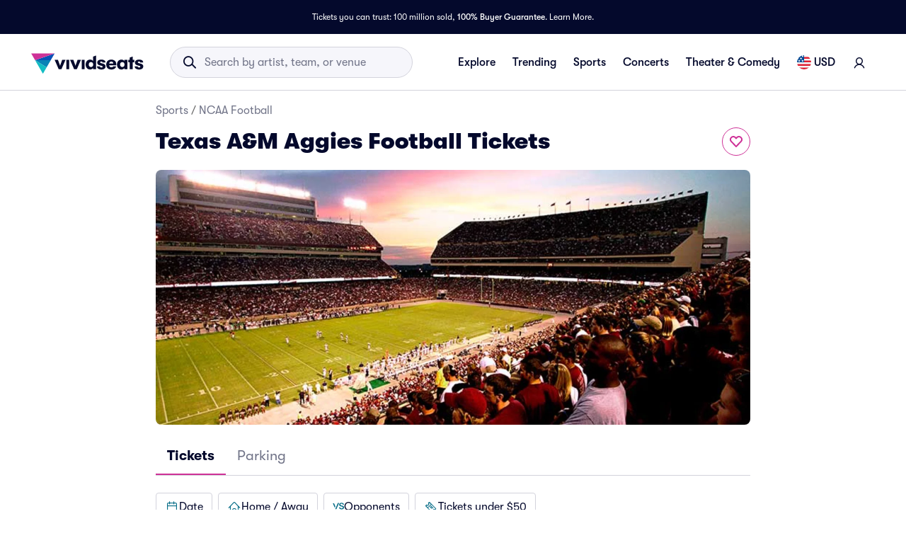

--- FILE ---
content_type: text/css
request_url: https://www.vividseats.com/athena-assets/bfc8701e/prod/next-assets/_next/static/css/ae308d8190e5cfe1.css
body_size: 17448
content:
.styles_up__qoXIC{-webkit-transform:rotate(270deg);-moz-transform:rotate(270deg);transform:rotate(270deg)}.styles_down__anLc5{-webkit-transform:rotate(90deg);-moz-transform:rotate(90deg);transform:rotate(90deg)}.styles_left__P1vES{-webkit-transform:rotate(180deg);-moz-transform:rotate(180deg);transform:rotate(180deg)}.styles_defaultFlagStyle__ZS585{height:1.25rem;width:1.25rem;margin-right:.5rem;background-size:cover;background-position:50%}.styles_rightDirection__KHrM9{-webkit-transform:rotate(180deg);-moz-transform:rotate(180deg);transform:rotate(180deg)}.styles_skipIconWrapper__dR81V{display:-webkit-flex;display:-moz-box;display:flex;-webkit-align-items:center;-moz-box-align:center;align-items:center;-webkit-justify-content:center;-moz-box-pack:center;justify-content:center}.styles_link___OjJu:focus{text-decoration:underline}.styles_footer__7WTLS{margin-top:auto}.styles_footer__7WTLS .styles_container___N4lH{padding:2rem 2rem 4rem;background-color:#04092c}.styles_footer__7WTLS .styles_container___N4lH,.styles_footer__7WTLS .styles_sectionContainer__S0YC2,.styles_footer__7WTLS .styles_sectionContainer__S0YC2 .styles_linkColumn__WzxN_{display:-webkit-flex;display:-moz-box;display:flex;-webkit-flex-direction:column;-moz-box-orient:vertical;-moz-box-direction:normal;flex-direction:column}.styles_footer__7WTLS .styles_sectionContainer__S0YC2 .styles_linkColumn__WzxN_{-webkit-align-items:flex-start;-moz-box-align:start;align-items:flex-start;margin-bottom:1.25rem}.styles_footer__7WTLS .styles_sectionContainer__S0YC2 .styles_linkColumn__WzxN_ .styles_label__PGRmb{text-transform:uppercase;color:#fff;margin-bottom:1rem}.styles_footer__7WTLS .styles_sectionContainer__S0YC2 .styles_linkColumn__WzxN_ .styles_link___OjJu{margin-bottom:.75rem}.styles_footer__7WTLS .styles_sectionContainer__S0YC2 .styles_legalSection__7NUSR{display:-webkit-flex;display:-moz-box;display:flex;-webkit-flex-direction:column;-moz-box-orient:vertical;-moz-box-direction:normal;flex-direction:column;-webkit-align-items:flex-start;-moz-box-align:start;align-items:flex-start;border-top:1px solid rgba(211,211,220,.2);padding-top:2rem}.styles_footer__7WTLS .styles_sectionContainer__S0YC2 .styles_legalSection__7NUSR .styles_link___OjJu{color:#fff;margin-bottom:.25rem}.styles_footer__7WTLS .styles_sectionContainer__S0YC2 .styles_legalSection__7NUSR .styles_link___OjJu:last-of-type{margin-bottom:1.25rem}@media(min-width:1024px){.styles_footer__7WTLS .styles_sectionContainer__S0YC2 .styles_legalSection__7NUSR .styles_copyrightWrapper__9l2jE{display:block}}@media(max-width:1023px){.styles_footer__7WTLS .styles_sectionContainer__S0YC2 .styles_legalSection__7NUSR .styles_copyrightWrapper__9l2jE{display:none}}.styles_footer__7WTLS .styles_sectionContainer__S0YC2 .styles_legalSection__7NUSR .styles_copyright__01wOD{color:#fff}@media(min-width:1024px){.styles_footer__7WTLS .styles_sectionContainer__S0YC2 .styles_legalSection__7NUSR .styles_copyright__01wOD{display:none}}@media(max-width:1023px){.styles_footer__7WTLS .styles_sectionContainer__S0YC2 .styles_legalSection__7NUSR .styles_copyright__01wOD{display:block}}.styles_footer__7WTLS .styles_sectionContainer__S0YC2 .styles_link___OjJu{height:1.25rem;color:#fff}.styles_footer__7WTLS .styles_sectionContainer__S0YC2 .styles_link___OjJu:last-of-type{color:#fff!important}.styles_securePaymentIcons__H6JM0{display:-webkit-flex;display:-moz-box;display:flex;-webkit-flex-direction:row;-moz-box-orient:horizontal;-moz-box-direction:normal;flex-direction:row;-webkit-align-items:center;-moz-box-align:center;align-items:center;gap:.125rem}@media(max-width:375px){.styles_footer__7WTLS .styles_container___N4lH{padding:.5rem}}@media(min-width:1024px){.styles_footer__7WTLS .styles_container___N4lH{-webkit-flex-direction:row;-moz-box-orient:horizontal;-moz-box-direction:normal;flex-direction:row;background-size:12.5rem;padding:4rem}.styles_footer__7WTLS .styles_logo__NvDze{margin-right:3rem}.styles_footer__7WTLS .styles_sectionContainer__S0YC2{-webkit-flex-direction:row;-moz-box-orient:horizontal;-moz-box-direction:normal;flex-direction:row;-webkit-flex-wrap:wrap;flex-wrap:wrap;max-width:65.8125rem}.styles_footer__7WTLS .styles_sectionContainer__S0YC2 .styles_linkSection__TXi94{display:-webkit-flex;display:-moz-box;display:flex;-webkit-flex:1 1 25%;-moz-box-flex:1;flex:1 1 25%;-webkit-justify-content:space-between;-moz-box-pack:justify;justify-content:space-between;padding:0 6.5625rem}.styles_footer__7WTLS .styles_sectionContainer__S0YC2 .styles_legalSection__7NUSR{-webkit-flex:1 1 100%;-moz-box-flex:1;flex:1 1 100%;-webkit-flex-direction:row;-moz-box-orient:horizontal;-moz-box-direction:normal;flex-direction:row}.styles_footer__7WTLS .styles_sectionContainer__S0YC2 .styles_legalSection__7NUSR .styles_copyrightWrapper__9l2jE{color:#fff;display:-webkit-flex;display:-moz-box;display:flex;direction:row;-webkit-justify-content:center;-moz-box-pack:center;justify-content:center}.styles_footer__7WTLS .styles_sectionContainer__S0YC2 .styles_legalSection__7NUSR .styles_copyright__01wOD{margin-right:13.25rem;-webkit-flex:0 0 auto;-moz-box-flex:0;flex:0 0 auto}.styles_footer__7WTLS .styles_sectionContainer__S0YC2 .styles_legalSection__7NUSR .styles_label__PGRmb,.styles_footer__7WTLS .styles_sectionContainer__S0YC2 .styles_legalSection__7NUSR .styles_link___OjJu{margin-right:.75rem}.styles_footer__7WTLS .styles_sectionContainer__S0YC2 .styles_legalSection__7NUSR .styles_label__PGRmb span,.styles_footer__7WTLS .styles_sectionContainer__S0YC2 .styles_legalSection__7NUSR .styles_link___OjJu span{font-family:GT-Walsheim,sans-serif}.styles_footer__7WTLS .styles_sectionContainer__S0YC2 .styles_legalSection__7NUSR .styles_label__PGRmb:last-of-type,.styles_footer__7WTLS .styles_sectionContainer__S0YC2 .styles_legalSection__7NUSR .styles_link___OjJu:last-of-type{margin-right:0}}@media(min-width:1440px){.styles_container___N4lH{-webkit-justify-content:center;-moz-box-pack:center;justify-content:center}}.styles_link__TPXKJ:focus{text-decoration:underline}.styles_footer__LYFB2{margin-top:auto}.styles_footer__LYFB2 .styles_container__55II9{padding:2rem 2rem 4rem;background-color:#000}.styles_footer__LYFB2 .styles_container__55II9,.styles_footer__LYFB2 .styles_sectionContainer__VO_zw,.styles_footer__LYFB2 .styles_sectionContainer__VO_zw .styles_linkColumn__QUqvA{display:-webkit-flex;display:-moz-box;display:flex;-webkit-flex-direction:column;-moz-box-orient:vertical;-moz-box-direction:normal;flex-direction:column}.styles_footer__LYFB2 .styles_sectionContainer__VO_zw .styles_linkColumn__QUqvA{-webkit-align-items:flex-start;-moz-box-align:start;align-items:flex-start}.styles_footer__LYFB2 .styles_sectionContainer__VO_zw .styles_linkColumn__QUqvA .styles_label__5V_9p{text-transform:uppercase;color:#fff;margin-bottom:1rem}.styles_footer__LYFB2 .styles_sectionContainer__VO_zw .styles_linkColumn__QUqvA .styles_link__TPXKJ{margin-bottom:.75rem}.styles_footer__LYFB2 .styles_sectionContainer__VO_zw .styles_logoContainer__n9WvX{gap:1rem;-webkit-flex-shrink:0;flex-shrink:0}.styles_footer__LYFB2 .styles_sectionContainer__VO_zw .styles_logoContainer__n9WvX,.styles_footer__LYFB2 .styles_sectionContainer__VO_zw .styles_promotionalContainer__dKWo6{display:-webkit-flex;display:-moz-box;display:flex;-webkit-flex-direction:column;-moz-box-orient:vertical;-moz-box-direction:normal;flex-direction:column;margin-bottom:1.25rem}.styles_footer__LYFB2 .styles_sectionContainer__VO_zw .styles_promotionalContainer__dKWo6{-webkit-align-items:flex-start;-moz-box-align:start;align-items:flex-start}.styles_footer__LYFB2 .styles_sectionContainer__VO_zw .styles_promotionalContainer__dKWo6 .styles_link__TPXKJ{margin-bottom:.75rem}.styles_footer__LYFB2 .styles_sectionContainer__VO_zw .styles_legalSection__gZ3Oo{display:-webkit-flex;display:-moz-box;display:flex;-webkit-flex-direction:column;-moz-box-orient:vertical;-moz-box-direction:normal;flex-direction:column;-webkit-align-items:flex-start;-moz-box-align:start;align-items:flex-start;border-top:1px solid rgba(211,211,220,.2);padding-top:2rem}.styles_footer__LYFB2 .styles_sectionContainer__VO_zw .styles_legalSection__gZ3Oo .styles_link__TPXKJ{color:#fff;margin-bottom:.25rem}.styles_footer__LYFB2 .styles_sectionContainer__VO_zw .styles_legalSection__gZ3Oo .styles_link__TPXKJ:last-of-type{margin-bottom:1.25rem}@media(min-width:1024px){.styles_footer__LYFB2 .styles_sectionContainer__VO_zw .styles_legalSection__gZ3Oo .styles_copyrightWrapper__uPwJP{display:block}}@media(max-width:1023px){.styles_footer__LYFB2 .styles_sectionContainer__VO_zw .styles_legalSection__gZ3Oo .styles_copyrightWrapper__uPwJP{display:none}}.styles_footer__LYFB2 .styles_sectionContainer__VO_zw .styles_legalSection__gZ3Oo .styles_copyright__8p9vp{color:#fff}@media(min-width:1024px){.styles_footer__LYFB2 .styles_sectionContainer__VO_zw .styles_legalSection__gZ3Oo .styles_copyright__8p9vp{display:none}}@media(max-width:1023px){.styles_footer__LYFB2 .styles_sectionContainer__VO_zw .styles_legalSection__gZ3Oo .styles_copyright__8p9vp{display:block}}.styles_footer__LYFB2 .styles_sectionContainer__VO_zw .styles_link__TPXKJ{height:1.25rem;color:#fff}.styles_footer__LYFB2 .styles_sectionContainer__VO_zw .styles_link__TPXKJ:last-of-type{color:#fff!important}.styles_securePaymentIcons__8IlLt{display:-webkit-flex;display:-moz-box;display:flex;-webkit-flex-direction:row;-moz-box-orient:horizontal;-moz-box-direction:normal;flex-direction:row;-webkit-align-items:center;-moz-box-align:center;align-items:center;gap:.125rem}.styles_linkSection__DOhZ_{margin-bottom:1.25rem}@media(max-width:375px){.styles_footer__LYFB2 .styles_container__55II9{padding:.5rem}}@media(min-width:1024px){.styles_footer__LYFB2 .styles_container__55II9{-webkit-flex-direction:row;-moz-box-orient:horizontal;-moz-box-direction:normal;flex-direction:row;background-size:12.5rem;padding:4rem}.styles_footer__LYFB2 .styles_logo__V_4kT{margin-right:3rem}.styles_footer__LYFB2 .styles_sectionContainer__VO_zw{-webkit-flex-direction:row;-moz-box-orient:horizontal;-moz-box-direction:normal;flex-direction:row;-webkit-flex-wrap:wrap;flex-wrap:wrap;max-width:65.8125rem}.styles_footer__LYFB2 .styles_sectionContainer__VO_zw .styles_linkSection__DOhZ_{display:-webkit-flex;display:-moz-box;display:flex;-webkit-flex:1 1 25%;-moz-box-flex:1;flex:1 1 25%;-webkit-justify-content:space-between;-moz-box-pack:justify;justify-content:space-between;gap:5.9375rem}.styles_footer__LYFB2 .styles_sectionContainer__VO_zw .styles_legalSection__gZ3Oo{-webkit-flex:1 1 100%;-moz-box-flex:1;flex:1 1 100%;-webkit-flex-direction:row;-moz-box-orient:horizontal;-moz-box-direction:normal;flex-direction:row}.styles_footer__LYFB2 .styles_sectionContainer__VO_zw .styles_legalSection__gZ3Oo .styles_copyrightWrapper__uPwJP{color:#fff;display:-webkit-flex;display:-moz-box;display:flex;direction:row;-webkit-justify-content:center;-moz-box-pack:center;justify-content:center}.styles_footer__LYFB2 .styles_sectionContainer__VO_zw .styles_legalSection__gZ3Oo .styles_copyright__8p9vp{margin-right:13.25rem;-webkit-flex:0 0 auto;-moz-box-flex:0;flex:0 0 auto}.styles_footer__LYFB2 .styles_sectionContainer__VO_zw .styles_legalSection__gZ3Oo .styles_label__5V_9p,.styles_footer__LYFB2 .styles_sectionContainer__VO_zw .styles_legalSection__gZ3Oo .styles_link__TPXKJ{margin-right:.75rem}.styles_footer__LYFB2 .styles_sectionContainer__VO_zw .styles_legalSection__gZ3Oo .styles_label__5V_9p span,.styles_footer__LYFB2 .styles_sectionContainer__VO_zw .styles_legalSection__gZ3Oo .styles_link__TPXKJ span{font-family:GT-Walsheim,sans-serif}.styles_footer__LYFB2 .styles_sectionContainer__VO_zw .styles_legalSection__gZ3Oo .styles_label__5V_9p:last-of-type,.styles_footer__LYFB2 .styles_sectionContainer__VO_zw .styles_legalSection__gZ3Oo .styles_link__TPXKJ:last-of-type{margin-right:0}}@media(min-width:1440px){.styles_container__55II9{-webkit-justify-content:center;-moz-box-pack:center;justify-content:center}}.styles_link__bJhvM:focus{text-decoration:underline}.styles_footer__Srrfy{margin-top:auto}.styles_footer__Srrfy .styles_container__SvDud{padding:2rem 2rem 4rem;background-color:#04092c}.styles_footer__Srrfy .styles_container__SvDud,.styles_footer__Srrfy .styles_sectionContainer__xMZCv,.styles_footer__Srrfy .styles_sectionContainer__xMZCv .styles_linkColumn__xbO63{display:-webkit-flex;display:-moz-box;display:flex;-webkit-flex-direction:column;-moz-box-orient:vertical;-moz-box-direction:normal;flex-direction:column}.styles_footer__Srrfy .styles_sectionContainer__xMZCv .styles_linkColumn__xbO63{-webkit-align-items:flex-start;-moz-box-align:start;align-items:flex-start}.styles_footer__Srrfy .styles_sectionContainer__xMZCv .styles_linkColumn__xbO63 .styles_label__Gc7xq{text-transform:uppercase;color:#fff;margin-bottom:1rem}.styles_footer__Srrfy .styles_sectionContainer__xMZCv .styles_linkColumn__xbO63 .styles_link__bJhvM{margin-bottom:.75rem}.styles_footer__Srrfy .styles_sectionContainer__xMZCv .styles_logoContainer__2fQ8i{gap:1rem;-webkit-flex-shrink:0;flex-shrink:0}.styles_footer__Srrfy .styles_sectionContainer__xMZCv .styles_logoContainer__2fQ8i,.styles_footer__Srrfy .styles_sectionContainer__xMZCv .styles_promotionalContainer__QzkJX{display:-webkit-flex;display:-moz-box;display:flex;-webkit-flex-direction:column;-moz-box-orient:vertical;-moz-box-direction:normal;flex-direction:column;margin-bottom:1.25rem}.styles_footer__Srrfy .styles_sectionContainer__xMZCv .styles_promotionalContainer__QzkJX{-webkit-align-items:flex-start;-moz-box-align:start;align-items:flex-start}.styles_footer__Srrfy .styles_sectionContainer__xMZCv .styles_promotionalContainer__QzkJX .styles_link__bJhvM{margin-bottom:.75rem}.styles_footer__Srrfy .styles_sectionContainer__xMZCv .styles_legalSection__SfK21{display:-webkit-flex;display:-moz-box;display:flex;-webkit-flex-direction:column;-moz-box-orient:vertical;-moz-box-direction:normal;flex-direction:column;-webkit-align-items:flex-start;-moz-box-align:start;align-items:flex-start;border-top:1px solid rgba(206,49,151,.6);padding-top:2rem}.styles_footer__Srrfy .styles_sectionContainer__xMZCv .styles_legalSection__SfK21 .styles_link__bJhvM{color:#fff;margin-bottom:.25rem}.styles_footer__Srrfy .styles_sectionContainer__xMZCv .styles_legalSection__SfK21 .styles_link__bJhvM:last-of-type{margin-bottom:1.25rem}@media(min-width:1024px){.styles_footer__Srrfy .styles_sectionContainer__xMZCv .styles_legalSection__SfK21 .styles_copyrightWrapper___RUdT{display:block}}@media(max-width:1023px){.styles_footer__Srrfy .styles_sectionContainer__xMZCv .styles_legalSection__SfK21 .styles_copyrightWrapper___RUdT{display:none}}.styles_footer__Srrfy .styles_sectionContainer__xMZCv .styles_legalSection__SfK21 .styles_copyright__uoMGX{color:#fff}@media(min-width:1024px){.styles_footer__Srrfy .styles_sectionContainer__xMZCv .styles_legalSection__SfK21 .styles_copyright__uoMGX{display:none}}@media(max-width:1023px){.styles_footer__Srrfy .styles_sectionContainer__xMZCv .styles_legalSection__SfK21 .styles_copyright__uoMGX{display:block}}.styles_footer__Srrfy .styles_sectionContainer__xMZCv .styles_link__bJhvM{height:1.25rem;color:#fff}.styles_footer__Srrfy .styles_sectionContainer__xMZCv .styles_link__bJhvM:last-of-type{color:#fff!important}.styles_securePaymentIcons__kE5cJ{display:-webkit-flex;display:-moz-box;display:flex;-webkit-flex-direction:row;-moz-box-orient:horizontal;-moz-box-direction:normal;flex-direction:row;-webkit-align-items:center;-moz-box-align:center;align-items:center;gap:.125rem}.styles_linkSection__wWrd1{margin-bottom:1.25rem}@media(max-width:375px){.styles_footer__Srrfy .styles_container__SvDud{padding:.5rem}}@media(min-width:1024px){.styles_footer__Srrfy .styles_container__SvDud{-webkit-flex-direction:row;-moz-box-orient:horizontal;-moz-box-direction:normal;flex-direction:row;background-size:12.5rem;padding:4rem}.styles_footer__Srrfy .styles_logo__aXCTu{margin-right:3rem}.styles_footer__Srrfy .styles_sectionContainer__xMZCv{-webkit-flex-direction:row;-moz-box-orient:horizontal;-moz-box-direction:normal;flex-direction:row;-webkit-flex-wrap:wrap;flex-wrap:wrap;max-width:65.8125rem}.styles_footer__Srrfy .styles_sectionContainer__xMZCv .styles_linkSection__wWrd1{display:-webkit-flex;display:-moz-box;display:flex;-webkit-flex:1 1 25%;-moz-box-flex:1;flex:1 1 25%;-webkit-justify-content:space-between;-moz-box-pack:justify;justify-content:space-between;gap:5.9375rem}.styles_footer__Srrfy .styles_sectionContainer__xMZCv .styles_legalSection__SfK21{-webkit-flex:1 1 100%;-moz-box-flex:1;flex:1 1 100%;-webkit-flex-direction:row;-moz-box-orient:horizontal;-moz-box-direction:normal;flex-direction:row}.styles_footer__Srrfy .styles_sectionContainer__xMZCv .styles_legalSection__SfK21 .styles_copyrightWrapper___RUdT{color:#fff;display:-webkit-flex;display:-moz-box;display:flex;direction:row;-webkit-justify-content:center;-moz-box-pack:center;justify-content:center;width:100%}.styles_footer__Srrfy .styles_sectionContainer__xMZCv .styles_legalSection__SfK21 .styles_copyright__uoMGX{margin-right:13.25rem;-webkit-flex:0 0 auto;-moz-box-flex:0;flex:0 0 auto}.styles_footer__Srrfy .styles_sectionContainer__xMZCv .styles_legalSection__SfK21 .styles_label__Gc7xq,.styles_footer__Srrfy .styles_sectionContainer__xMZCv .styles_legalSection__SfK21 .styles_link__bJhvM{margin-right:.75rem}.styles_footer__Srrfy .styles_sectionContainer__xMZCv .styles_legalSection__SfK21 .styles_label__Gc7xq span,.styles_footer__Srrfy .styles_sectionContainer__xMZCv .styles_legalSection__SfK21 .styles_link__bJhvM span{font-family:GT-Walsheim,sans-serif}.styles_footer__Srrfy .styles_sectionContainer__xMZCv .styles_legalSection__SfK21 .styles_label__Gc7xq:last-of-type,.styles_footer__Srrfy .styles_sectionContainer__xMZCv .styles_legalSection__SfK21 .styles_link__bJhvM:last-of-type{margin-right:0}}@media(min-width:1440px){.styles_container__SvDud{-webkit-justify-content:center;-moz-box-pack:center;justify-content:center}}.styles_skipToContentNoBanner__0zxEr,.styles_skipToContent__yCVyj,.styles_skipToFooterNoBanner__4FRlG,.styles_skipToFooter__HN6QP{position:absolute;-webkit-transform:translateY(-100%);-moz-transform:translateY(-100%);transform:translateY(-100%);transition:-webkit-transform 0s;-moz-transition:transform 0s,-moz-transform 0s;transition:transform 0s;transition:transform 0s,-webkit-transform 0s,-moz-transform 0s;z-index:9000}.styles_skipToContentNoBanner__0zxEr:active,.styles_skipToContentNoBanner__0zxEr:focus,.styles_skipToContent__yCVyj:active,.styles_skipToContent__yCVyj:focus,.styles_skipToFooterNoBanner__4FRlG:active,.styles_skipToFooterNoBanner__4FRlG:focus,.styles_skipToFooter__HN6QP:active,.styles_skipToFooter__HN6QP:focus{-webkit-transform:translateY(.3rem);-moz-transform:translateY(.3rem);transform:translateY(.3rem)}.styles_skipToContentNoBanner__0zxEr:active,.styles_skipToContentNoBanner__0zxEr:focus,.styles_skipToFooterNoBanner__4FRlG:active,.styles_skipToFooterNoBanner__4FRlG:focus{left:.5rem;-webkit-transform:translateY(1.3rem);-moz-transform:translateY(1.3rem);transform:translateY(1.3rem)}.styles_skipToFooterNoBanner__4FRlG:active,.styles_skipToFooterNoBanner__4FRlG:focus,.styles_skipToFooter__HN6QP:active,.styles_skipToFooter__HN6QP:focus{left:9rem}.styles_mobileMainMenu__L8wRm .styles_button__DyIXi{position:relative}.styles_mobileMainMenu__L8wRm .styles_button__DyIXi:after{content:"";height:-moz-calc(100% + 1rem);height:calc(100% + 1rem);left:50%;position:absolute;top:50%;-webkit-transform:translate(-50%,-50%);-moz-transform:translate(-50%,-50%);transform:translate(-50%,-50%);width:-moz-calc(100% + 1rem);width:calc(100% + 1rem)}.styles_mobileMainMenu__L8wRm .styles_button__DyIXi{height:auto;line-height:0;margin-top:.25rem}.styles_mobileMainMenu__L8wRm .styles_button__DyIXi:hover{text-decoration:none}.styles_headerTransition__l_QfT{-moz-transition:color .3s linear;transition:color .3s linear}.styles_transparentHeader0__aj7mB{color:#fff}.styles_transparentHeader20__nWUY3,.styles_transparentHeader40__rXzzt,.styles_transparentHeader60__tSgwZ{color:#fff;margin-top:.5rem}.styles_transparentHeader80__r2_9I{color:#000;margin-top:.5rem}@media(max-width:1024px){.styles_transparentHeader80__r2_9I{color:#fff}}.styles_transparentHeader100__ARlGr{color:#000;margin-top:.5rem}@media(max-width:1024px){.styles_transparentHeader100__ARlGr{color:#fff!important}}.styles_transparentHeader100__ARlGr:hover{box-shadow:none}.styles_transparentHeader100__ARlGr:hover button i{color:#000}@media(max-width:1024px){.styles_transparentHeader100__ARlGr:hover button i{color:#fff!important}}.styles_transparentHeaderHome100__SVYrW{color:#000}@media(max-width:1024px){.styles_transparentHeaderHome100__SVYrW{color:#fff}}.styles_menuItemLink__XPeGM.styles_menuItemLink__XPeGM{border-radius:.25rem;border:none;height:2.25rem;-webkit-justify-content:flex-start;-moz-box-pack:start;justify-content:flex-start;padding:0 .75rem}.styles_menuItemLink__XPeGM.styles_menuItemLink__XPeGM:focus,.styles_menuItemLink__XPeGM.styles_menuItemLink__XPeGM:hover{background-color:var(--palette-primary-lightest);box-shadow:none;color:var(--palette-primary-main)}.styles_menuItemLink__XPeGM.styles_menuItemLink__XPeGM.styles_strong__RqbMP.styles_menuItemLink__XPeGM.styles_menuItemLink__XPeGM.styles_strong__RqbMP{color:var(--palette-primary-main);font-weight:600}.styles_menuItemLink__XPeGM.styles_menuItemLink__XPeGM.styles_withBorder__LjBTH{border:1px solid #a0a2b3;border-radius:.375rem;white-space:nowrap}.styles_menuItemLink__XPeGM.styles_menuItemLink__XPeGM.styles_withBorder__LjBTH:hover{border-color:var(--palette-primary-main);-moz-transition:.3s ease-in-out;transition:.3s ease-in-out;font:500 1rem/1.5 GT-Walsheim,sans-serif!important}.styles_menuItemLink__XPeGM.styles_menuItemLink__XPeGM.styles_withBorder__LjBTH.styles_strong__RqbMP{border-color:var(--palette-primary-main);border-width:2px}.styles_menuItemLink__XPeGM.styles_menuItemLink__XPeGM.styles_withBorder__LjBTH.styles_level1__VhKEV{margin-left:.75rem}.styles_menuItemLink__XPeGM.styles_menuItemLink__XPeGM.styles_withBorder__LjBTH.styles_level2__cWe5n,.styles_menuItemLink__XPeGM.styles_menuItemLink__XPeGM.styles_withBorder__LjBTH.styles_level3__8m5_h{margin:1.25rem 0}.styles_menuItemLink__XPeGM.styles_menuItemLink__XPeGM.styles_withIcon__ShNok{padding-left:1.25rem}.styles_menuItemLink__XPeGM.styles_menuItemLink__XPeGM.styles_justIcon__knNmc{padding-left:.75rem}.styles_menuItemLink__XPeGM.styles_menuItemLink__XPeGM.styles_level2__cWe5n,.styles_menuItemLink__XPeGM.styles_menuItemLink__XPeGM.styles_level3__8m5_h{font:400 1rem/1.5 GT-Walsheim,sans-serif;height:auto}@media screen and (min-width:1024px){.styles_menuItemLink__XPeGM.styles_menuItemLink__XPeGM.styles_level2__cWe5n,.styles_menuItemLink__XPeGM.styles_menuItemLink__XPeGM.styles_level3__8m5_h{padding:.25rem .5rem;margin:.25rem 0}}@media screen and (max-width:1024px){.styles_menuItemLink__XPeGM.styles_menuItemLink__XPeGM.styles_level2__cWe5n,.styles_menuItemLink__XPeGM.styles_menuItemLink__XPeGM.styles_level3__8m5_h{padding:.5rem .25rem}}.styles_menuItemLink__XPeGM.styles_menuItemLink__XPeGM.styles_level2__cWe5n,.styles_menuItemLink__XPeGM.styles_menuItemLink__XPeGM.styles_level3__8m5_h{position:relative;white-space:normal}.styles_menuItemLink__XPeGM.styles_menuItemLink__XPeGM.styles_level2__cWe5n:focus,.styles_menuItemLink__XPeGM.styles_menuItemLink__XPeGM.styles_level2__cWe5n:hover,.styles_menuItemLink__XPeGM.styles_menuItemLink__XPeGM.styles_level3__8m5_h:focus,.styles_menuItemLink__XPeGM.styles_menuItemLink__XPeGM.styles_level3__8m5_h:hover{font:500 1rem/1.5 GT-Walsheim,sans-serif!important;-moz-transition:.3s ease-in-out;transition:.3s ease-in-out}.styles_menuItemLink__XPeGM.styles_menuItemLink__XPeGM.styles_level2__cWe5n:before,.styles_menuItemLink__XPeGM.styles_menuItemLink__XPeGM.styles_level3__8m5_h:before{content:"";height:100%;left:-1rem;position:absolute;top:0;width:-moz-calc(100% + 2rem);width:calc(100% + 2rem)}@media screen and (min-width:1024px){.styles_menuItemLink__XPeGM.styles_menuItemLink__XPeGM.styles_level2__cWe5n.styles_withBorder__LjBTH,.styles_menuItemLink__XPeGM.styles_menuItemLink__XPeGM.styles_level3__8m5_h.styles_withBorder__LjBTH{padding:calc(.5rem - 1px) 1rem}}@media screen and (max-width:1024px){.styles_menuItemLink__XPeGM.styles_menuItemLink__XPeGM.styles_level2__cWe5n.styles_withBorder__LjBTH,.styles_menuItemLink__XPeGM.styles_menuItemLink__XPeGM.styles_level3__8m5_h.styles_withBorder__LjBTH{display:-webkit-flex;display:-moz-box;display:flex;-webkit-align-items:center;-moz-box-align:center;align-items:center;-webkit-justify-content:center;-moz-box-pack:center;justify-content:center;padding:calc(.5rem - 2px) 1.25rem;margin-right:.75rem;border-radius:.25rem;font:500 1rem/1.5 GT-Walsheim,sans-serif}}.styles_menuItemLink__XPeGM.styles_menuItemLink__XPeGM.styles_level2__cWe5n.styles_withBorder__LjBTH.styles_strong__RqbMP,.styles_menuItemLink__XPeGM.styles_menuItemLink__XPeGM.styles_level3__8m5_h.styles_withBorder__LjBTH.styles_strong__RqbMP{padding-bottom:calc(.5rem - 2px);padding-top:calc(.5rem - 2px)}@media screen and (min-width:1024px){.styles_menuItemLink__XPeGM.styles_menuItemLink__XPeGM.styles_level2__cWe5n.styles_withSublinks__Ut75o,.styles_menuItemLink__XPeGM.styles_menuItemLink__XPeGM.styles_level3__8m5_h.styles_withSublinks__Ut75o{padding:.25rem 1.25rem .25rem .5rem}}@media screen and (max-width:1024px){.styles_menuItemLink__XPeGM.styles_menuItemLink__XPeGM.styles_level2__cWe5n.styles_withSublinks__Ut75o,.styles_menuItemLink__XPeGM.styles_menuItemLink__XPeGM.styles_level3__8m5_h.styles_withSublinks__Ut75o{padding:.25rem 1.25rem .25rem .25rem}}.styles_menuItemLink__XPeGM.styles_menuItemLink__XPeGM.styles_level2__cWe5n.styles_withSublinks__Ut75o,.styles_menuItemLink__XPeGM.styles_menuItemLink__XPeGM.styles_level3__8m5_h.styles_withSublinks__Ut75o{margin:.25rem 0;cursor:pointer}.styles_menuItemLink__XPeGM.styles_menuItemLink__XPeGM.styles_level2__cWe5n.styles_withSublinks__Ut75o:after,.styles_menuItemLink__XPeGM.styles_menuItemLink__XPeGM.styles_level3__8m5_h.styles_withSublinks__Ut75o:after{color:#717488;content:"î¤";font-family:vivid-icons;position:absolute;right:.25rem;-moz-transition:.3s ease-in-out;transition:.3s ease-in-out}.styles_menuItemLink__XPeGM.styles_menuItemLink__XPeGM.styles_level2__cWe5n.styles_withSublinks__Ut75o:hover:after,.styles_menuItemLink__XPeGM.styles_menuItemLink__XPeGM.styles_level3__8m5_h.styles_withSublinks__Ut75o:hover:after{color:var(--palette-primary-main)}.styles_errorContainer__ZLA3m{background-color:#fdeded;border-radius:.25rem;padding:.75rem 1rem;margin:1rem 1rem 1.75rem}.styles_contentRow__DY8JA{display:-webkit-flex;display:-moz-box;display:flex;gap:.5rem}.styles_contentColumn__kK7QA{display:-webkit-flex;display:-moz-box;display:flex;-webkit-flex-direction:column;-moz-box-orient:vertical;-moz-box-direction:normal;flex-direction:column}.styles_errorIcon__YDkMC{color:#d32f2f!important}.styles_currencyOption__kENXp{list-style-type:none;margin-top:.125rem}.styles_currencyLink__9Nexj{width:100%;display:-webkit-flex;display:-moz-box;display:flex;-webkit-flex-direction:row;-moz-box-orient:horizontal;-moz-box-direction:normal;flex-direction:row;-webkit-align-items:center;-moz-box-align:center;align-items:center;-webkit-justify-content:flex-start;-moz-box-pack:start;justify-content:flex-start;border-radius:.25rem;background-color:rgba(0,0,0,0);color:#04092c;padding:.5rem!important}.styles_currencyLink__9Nexj:hover{background-color:var(--palette-primary-lightest);box-shadow:none}.styles_selectedBackground__b2Kde{background-color:var(--palette-primary-lightest);color:var(--palette-primary-dark)!important}.styles_flagImg__YTozB{margin-right:.25rem}.styles_listContainer__JcVRt{padding:.5rem;display:block;cursor:default;width:21rem;position:relative}.styles_currencyList__0khc9{padding:0;list-style-position:inside;max-height:-moz-calc(100vh - 8rem);max-height:calc(100vh - 8rem);overflow-y:auto}.styles_divider__zSuh5{border-top:1px solid #d3d3dc;margin:.25rem 0;width:100%}.styles_disclaimerWrapper__4cPQg{padding:1rem .5rem}.styles_menuItemLevel1__skpaT{position:relative}.styles_menuItemLevel1__skpaT .styles_headerTransition__AFlBz{-moz-transition:background-color .3s linear;transition:background-color .3s linear}.styles_menuItemLevel1__skpaT .styles_transparentHeader0__01QWd{color:#fff}.styles_menuItemLevel1__skpaT .styles_transparentHeader20__5PfCD{color:#f9f9f9}.styles_menuItemLevel1__skpaT .styles_transparentHeader100__JwlC0,.styles_menuItemLevel1__skpaT .styles_transparentHeader40__cepGt,.styles_menuItemLevel1__skpaT .styles_transparentHeader60__EekGu,.styles_menuItemLevel1__skpaT .styles_transparentHeader80__GSQHr{color:#000}@-webkit-keyframes styles_transitionDelay__6NolQ{0%{width:250%}99%{width:250%}to{width:0}}@-moz-keyframes styles_transitionDelay__6NolQ{0%{width:250%}99%{width:250%}to{width:0}}@keyframes styles_transitionDelay__6NolQ{0%{width:250%}99%{width:250%}to{width:0}}.styles_menuItemLevel1__skpaT .styles_menuItemLink__nqliN:hover:after{content:"";position:absolute;bottom:0;height:45%;left:-250%;-webkit-animation:styles_transitionDelay__6NolQ 2s;-moz-animation:styles_transitionDelay__6NolQ 2s;animation:styles_transitionDelay__6NolQ 2s}.styles_menuItemLevel1__skpaT .styles_submenu__coUGd{display:none}.styles_menuItemLevel1__skpaT .styles_submenu__coUGd .styles_submenuContent__PkE5S{background-color:#fff;border-radius:0 0 1.5rem 1.5rem;border-top:1px solid #a0a2b3;overflow:hidden;position:absolute;top:100%;z-index:6000}.styles_menuItemLevel1__skpaT .styles_submenu__coUGd .styles_submenuContent__PkE5S.styles_left__4YgYb{left:0}.styles_menuItemLevel1__skpaT .styles_submenu__coUGd .styles_submenuContent__PkE5S.styles_right__DqBYx{right:0}.styles_menuItemLevel1__skpaT:focus .styles_menuItemLink__nqliN,.styles_menuItemLevel1__skpaT:hover .styles_menuItemLink__nqliN{background-color:var(--palette-primary-lightest);color:var(--palette-primary-main)}.styles_menuItemLevel1__skpaT:focus .styles_submenu__coUGd,.styles_menuItemLevel1__skpaT:hover .styles_submenu__coUGd{display:block}.styles_menuItemLevel1__skpaT .styles_hideSubmenu__hpL2d{display:none!important}.styles_menuFooterItem__8pyrM,.styles_menuItemLevel3__soU9l{padding:0 1rem}.styles_menuItemLevel3__soU9l .styles_divider__PJ4kk{border-top:1px solid #d3d3dc;margin:.75rem 0}.styles_level3Text__Ch_x6:hover{font:500 1rem/1.5 GT-Walsheim,sans-serif!important;-moz-transition:.3s ease-in-out;transition:.3s ease-in-out}.styles_menuItems__8Huwu{list-style-type:none;padding:1rem 0}.styles_menuItemLevel2__5V7VP{padding:0 1rem}.styles_menuItemLevel2__5V7VP .styles_divider___xit4{border-top:1px solid #d3d3dc;margin:.75rem 0;width:8.75rem}.styles_menuItemLevel2__5V7VP .styles_menuItemLink__CHVge{width:8.75rem}.styles_menuItemLevel2__5V7VP.styles_narrow__WEaQW .styles_divider___xit4,.styles_menuItemLevel2__5V7VP.styles_narrow__WEaQW .styles_menuItemLink__CHVge,.styles_menuItemLevel2__5V7VP.styles_narrow__WEaQW.styles_withSublinks__YTwVh:hover{width:auto}.styles_menuItemLevel2__5V7VP .styles_submenu__ie7Ju{background-color:#fff;display:none;height:100%;overflow:auto;position:absolute;right:0;top:0;width:16.25rem}.styles_menuItemLevel2__5V7VP.styles_hoverFirstRow__GgnIf:first-child{width:27rem}.styles_menuItemLevel2__5V7VP.styles_hoverFirstRow__GgnIf:first-child .styles_menuItemLink__CHVge{background-color:var(--palette-primary-lightest);color:var(--palette-primary-main);font:500 1rem/1.5 GT-Walsheim,sans-serif!important;-moz-transition:.3s ease-in-out;transition:.3s ease-in-out}.styles_menuItemLevel2__5V7VP.styles_hoverFirstRow__GgnIf:first-child .styles_menuItemLink__CHVge:after,.styles_menuItemLevel2__5V7VP.styles_hoverFirstRow__GgnIf:first-child .styles_menuItemLink__CHVge:before{color:var(--palette-primary-main)}.styles_menuItemLevel2__5V7VP.styles_hoverFirstRow__GgnIf:first-child .styles_submenu__ie7Ju{display:block}.styles_menuItemLevel2__5V7VP.styles_withSublinks__YTwVh:hover{width:27rem}.styles_menuItemLevel2__5V7VP.styles_withSublinks__YTwVh:hover .styles_menuItemLink__CHVge{background-color:var(--palette-primary-lightest);color:var(--palette-primary-main);font:500 1rem/1.5 GT-Walsheim,sans-serif!important;-moz-transition:.3s ease-in-out;transition:.3s ease-in-out}.styles_menuItemLevel2__5V7VP.styles_withSublinks__YTwVh:hover .styles_menuItemLink__CHVge:after{color:var(--palette-primary-main)}.styles_menuItemLevel2__5V7VP.styles_withSublinks__YTwVh:hover .styles_submenu__ie7Ju{display:block}.styles_firstWithoutSublink__dDhH3{padding-top:.75rem}.styles_firstWithoutSublink__dDhH3 .styles_divider___xit4{margin-top:0}.styles_menuItems__L9mNf{background-color:#f8f8fa;list-style-type:none;max-height:-moz-calc(100vh - 8rem);max-height:calc(100vh - 8rem);overflow:auto;padding:1rem 0}.styles_menuItems__L9mNf.styles_narrowSubmenu__zf8dW{background-color:#fff}.styles_menuItems__L9mNf.styles_trendingCategoryMenu__ev1ql{min-height:417px}.styles_menuItemLevel1__cnNnq{position:relative}.styles_menuItemLevel1__cnNnq .styles_headerTransition___2CTP{-moz-transition:background-color .3s linear;transition:background-color .3s linear}.styles_menuItemLevel1__cnNnq .styles_transparentHeader0__McAQ8{color:#fff}.styles_menuItemLevel1__cnNnq .styles_transparentHeader20__sKtQY{color:#f9f9f9}.styles_menuItemLevel1__cnNnq .styles_transparentHeader100__lywTU,.styles_menuItemLevel1__cnNnq .styles_transparentHeader40__DqTFO,.styles_menuItemLevel1__cnNnq .styles_transparentHeader60__MR__N,.styles_menuItemLevel1__cnNnq .styles_transparentHeader80__2IKnW{color:#000}@-webkit-keyframes styles_transitionDelay__TD96D{0%{width:250%}99%{width:250%}to{width:0}}@-moz-keyframes styles_transitionDelay__TD96D{0%{width:250%}99%{width:250%}to{width:0}}@keyframes styles_transitionDelay__TD96D{0%{width:250%}99%{width:250%}to{width:0}}.styles_menuItemLevel1__cnNnq .styles_menuItemLink__6D1E6:hover:after{content:"";position:absolute;bottom:0;height:45%;left:-250%;-webkit-animation:styles_transitionDelay__TD96D 2s;-moz-animation:styles_transitionDelay__TD96D 2s;animation:styles_transitionDelay__TD96D 2s}.styles_menuItemLevel1__cnNnq .styles_submenu__MmFt9{display:none}.styles_menuItemLevel1__cnNnq .styles_submenu__MmFt9 .styles_submenuContent__II6Jb{background-color:#fff;border-radius:0 0 1.5rem 1.5rem;border-top:1px solid #a0a2b3;overflow:hidden;position:absolute;top:100%;z-index:6000}.styles_menuItemLevel1__cnNnq .styles_submenu__MmFt9 .styles_submenuContent__II6Jb.styles_left__BtgY6{left:0}.styles_menuItemLevel1__cnNnq .styles_submenu__MmFt9 .styles_submenuContent__II6Jb.styles_right__Wl95y{right:0}.styles_menuItemLevel1__cnNnq:focus .styles_menuItemLink__6D1E6,.styles_menuItemLevel1__cnNnq:hover .styles_menuItemLink__6D1E6{background-color:var(--palette-primary-lightest);color:var(--palette-primary-main)}.styles_menuItemLevel1__cnNnq:focus .styles_submenu__MmFt9,.styles_menuItemLevel1__cnNnq:hover .styles_submenu__MmFt9{display:block}.styles_menuItems__pc3vP{display:-webkit-flex;display:-moz-box;display:flex;height:100%;-webkit-justify-content:flex-end;-moz-box-pack:end;justify-content:flex-end;list-style-type:none;margin:0;padding:0}.styles_menuItems__pc3vP .styles_menuItem__dZuGj{-webkit-align-items:center;-moz-box-align:center;align-items:center;display:-webkit-flex;display:-moz-box;display:flex}.styles_menuItems__pc3vP .styles_menuItem__dZuGj.styles_right__ujUhH{-webkit-order:1;-moz-box-ordinal-group:2;order:1}.styles_menuItems__pc3vP .styles_menuItem__dZuGj.styles_left__w9UQt+.styles_right__ujUhH{margin-left:auto}.styles_mainMenu__i3LxR{height:100%}.styles_mobileMainMenu__wnxw6 .styles_button__yY6G_{position:relative}.styles_mobileMainMenu__wnxw6 .styles_button__yY6G_:after{content:"";height:-moz-calc(100% + 1rem);height:calc(100% + 1rem);left:50%;position:absolute;top:50%;-webkit-transform:translate(-50%,-50%);-moz-transform:translate(-50%,-50%);transform:translate(-50%,-50%);width:-moz-calc(100% + 1rem);width:calc(100% + 1rem)}.styles_mobileMainMenu__wnxw6 .styles_button__yY6G_{height:auto;line-height:0;margin-top:.25rem}.styles_mobileMainMenu__wnxw6 .styles_button__yY6G_:hover{text-decoration:none}.styles_headerTransition__pQzfM{-moz-transition:color .3s linear;transition:color .3s linear}.styles_transparentHeader0__ABH8b,.styles_transparentHeader20__PfBcB,.styles_transparentHeader40__gX8hK,.styles_transparentHeader60__hQNnj{color:#fff}.styles_transparentHeader100__Q2wTu,.styles_transparentHeader80__tNWez{color:#000}.styles_mainMenu__u2fkd .styles_desktop___5kiu{display:none}@media(min-width:1280px){.styles_mainMenu__u2fkd{height:100%}.styles_mainMenu__u2fkd .styles_mobile__x_bM_{display:none}.styles_mainMenu__u2fkd .styles_desktop___5kiu{display:-webkit-flex;display:-moz-box;display:flex;-webkit-justify-content:flex-end;-moz-box-pack:end;justify-content:flex-end}}@media(max-width:1279px){.styles_mainMenu__u2fkd.styles_trendingMenu__AmJ6e .styles_desktop___5kiu{display:none}.styles_mainMenu__u2fkd.styles_trendingMenu__AmJ6e .styles_mobile__x_bM_{display:block}}@media(min-width:1024px)and (max-width:1440px){.styles_homePageMainMenu__00uPu{margin-left:2rem}}.styles_footer__M3Whv{position:absolute;bottom:0;height:3.75rem;width:100%;pointer-events:none}[data-root=svg-pan-zoom] .styles_footer__M3Whv .styles_footerContainer__zobOP{padding-right:unset}.styles_footerContainer__zobOP{text-align:right;padding:.5rem 2.25rem .5rem .5rem;bottom:0;right:0}.styles_legalLinks___Yr86{line-height:1.25}.styles_link__5lGzg{height:unset!important;pointer-events:auto}.styles_link__5lGzg:not(:last-child){margin-right:1.25rem}.styles_link__5lGzg.styles_link__5lGzg{font-family:GT-Walsheim,sans-serif;color:#474b5e}.styles_copyrightText__pU3JA{font-family:GT-Walsheim,sans-serif;margin:0;padding:0 0 .5rem;line-height:1.25}.styles_navLabel__r_Qij{font-family:GT-Walsheim,sans-serif;white-space:normal}@media(max-width:1024px){.styles_footerContainer__zobOP{text-align:left;left:0;padding:1rem}.styles_copyrightText__pU3JA{max-width:155px;display:inline-block;color:#04092c}.styles_link__5lGzg.styles_link__5lGzg{color:#474b5e}}.styles_menuItem__vsZZf{padding:0 1.25rem 0 1rem}.styles_menuItem__vsZZf.styles_top__nAELS{-webkit-order:-1;-moz-box-ordinal-group:0;order:-1}.styles_menuItem__vsZZf .styles_divider__JxvN6{border-top:1px solid #d3d3dc;margin:.75rem 0}.styles_menuItem__vsZZf .styles_sublinks__pbEhK{height:100%;left:100%;pointer-events:none;position:absolute;top:0;width:100%}.styles_menuItem__vsZZf .styles_sublinks__pbEhK .styles_backButton__r0YWa{position:relative}.styles_menuItem__vsZZf .styles_sublinks__pbEhK .styles_backButton__r0YWa:after{content:"";height:-moz-calc(100% + 1rem);height:calc(100% + 1rem);left:50%;position:absolute;top:50%;-webkit-transform:translate(-50%,-50%);-moz-transform:translate(-50%,-50%);transform:translate(-50%,-50%);width:-moz-calc(100% + 1rem);width:calc(100% + 1rem)}.styles_menuItem__vsZZf .styles_sublinks__pbEhK .styles_backButton__r0YWa{-webkit-align-items:center;-moz-box-align:center;align-items:center;color:#fff;display:-webkit-flex;display:-moz-box;display:flex;font:500 1rem/1.5 GT-Walsheim,sans-serif;height:auto;line-height:0}.styles_menuItem__vsZZf .styles_sublinks__pbEhK .styles_backButton__r0YWa:hover{text-decoration:none}.styles_menuItem__vsZZf .styles_sublinks__pbEhK .styles_backButton__r0YWa .styles_backIcon__YsQWu{margin-right:.25rem}.styles_menuItem__vsZZf .styles_menuHeaderText__MtU5I{margin-top:.125rem;font:500 1rem/1.5 GT-Walsheim,sans-serif!important}.styles_menuItem__vsZZf .styles_footerDivider__2iNkf{border-top:1px solid #d3d3dc;margin:.5rem 1rem 0}.styles_currencyOption___BHee{list-style-type:none;margin:.125rem 1rem}.styles_currencyLink__ur_4A{width:10.25rem;height:1.875rem;display:-webkit-flex;display:-moz-box;display:flex;-webkit-flex-direction:row;-moz-box-orient:horizontal;-moz-box-direction:normal;flex-direction:row;-webkit-align-items:center;-moz-box-align:center;align-items:center;-webkit-justify-content:flex-start;-moz-box-pack:start;justify-content:flex-start;border-radius:.25rem;background-color:rgba(0,0,0,0);color:#04092c;box-shadow:none;padding:.5rem}.styles_currencyLink__ur_4A:focus{text-decoration:none;box-shadow:none}.styles_selectedBackground__79Vtv{background-color:var(--palette-primary-lightest);color:var(--palette-primary-dark)}.styles_menu__jCdtd{display:-webkit-flex;display:-moz-box;display:flex;-webkit-flex-direction:column;-moz-box-orient:vertical;-moz-box-direction:normal;flex-direction:column;height:100%;opacity:0;pointer-events:none;-moz-transition:opacity .2s ease-in-out;transition:opacity .2s ease-in-out}.styles_menu__jCdtd.styles_active__oCw3w{opacity:1;pointer-events:auto}.styles_menu__jCdtd .styles_header__OK5Lg{-webkit-align-items:center;-moz-box-align:center;align-items:center;display:-webkit-flex;display:-moz-box;display:flex;-webkit-flex-shrink:0;flex-shrink:0;height:3.5rem;-webkit-justify-content:space-between;-moz-box-pack:justify;justify-content:space-between;padding:0 1.25rem 0 1rem}.styles_menu__jCdtd .styles_header__OK5Lg .styles_closeButton__xHmQ7{position:relative}.styles_menu__jCdtd .styles_header__OK5Lg .styles_closeButton__xHmQ7:after{content:"";height:-moz-calc(100% + 1rem);height:calc(100% + 1rem);left:50%;position:absolute;top:50%;-webkit-transform:translate(-50%,-50%);-moz-transform:translate(-50%,-50%);transform:translate(-50%,-50%);width:-moz-calc(100% + 1rem);width:calc(100% + 1rem)}.styles_menu__jCdtd .styles_header__OK5Lg .styles_closeButton__xHmQ7{color:#fff;height:auto;line-height:0}.styles_menu__jCdtd .styles_header__OK5Lg .styles_closeButton__xHmQ7:hover{text-decoration:none}.styles_menu__jCdtd .styles_content__oV8QP{-webkit-flex-grow:1;-moz-box-flex:1;flex-grow:1;overflow-y:auto;padding:.75rem 0}.styles_menu__jCdtd .styles_content__oV8QP .styles_title__1ZDM1{font:700 1.125rem/1.5 Poppins,sans-serif;padding:.75rem 1.25rem;color:#04092c}.styles_menu__jCdtd .styles_content__oV8QP .styles_menuItems__mKju8{list-style-type:none;margin:0;padding:0}.styles_menu__jCdtd .styles_content__oV8QP .styles_menuItems__mKju8,.styles_menu__zFBJ6{display:-webkit-flex;display:-moz-box;display:flex;-webkit-flex-direction:column;-moz-box-orient:vertical;-moz-box-direction:normal;flex-direction:column}.styles_menu__zFBJ6{height:100%;opacity:0;pointer-events:none;-moz-transition:opacity .2s ease-in-out;transition:opacity .2s ease-in-out}.styles_menu__zFBJ6.styles_active__X8_bL{opacity:1;pointer-events:auto}.styles_menu__zFBJ6 .styles_header__huq6i{-webkit-align-items:center;-moz-box-align:center;align-items:center;display:-webkit-flex;display:-moz-box;display:flex;-webkit-flex-shrink:0;flex-shrink:0;height:3.5rem;-webkit-justify-content:space-between;-moz-box-pack:justify;justify-content:space-between;padding:0 1.25rem 0 1rem}.styles_menu__zFBJ6 .styles_header__huq6i .styles_closeButton__FZeeh{position:relative}.styles_menu__zFBJ6 .styles_header__huq6i .styles_closeButton__FZeeh:after{content:"";height:-moz-calc(100% + 1rem);height:calc(100% + 1rem);left:50%;position:absolute;top:50%;-webkit-transform:translate(-50%,-50%);-moz-transform:translate(-50%,-50%);transform:translate(-50%,-50%);width:-moz-calc(100% + 1rem);width:calc(100% + 1rem)}.styles_menu__zFBJ6 .styles_header__huq6i .styles_closeButton__FZeeh{color:#fff;height:auto;line-height:0}.styles_menu__zFBJ6 .styles_header__huq6i .styles_closeButton__FZeeh:hover{text-decoration:none}.styles_menu__zFBJ6 .styles_content___lU_s{-webkit-flex-grow:1;-moz-box-flex:1;flex-grow:1;overflow-y:auto;padding:.75rem 0}.styles_menu__zFBJ6 .styles_content___lU_s .styles_title__Y3KKW{font:700 1.125rem/1.5 Poppins,sans-serif;padding:.75rem 1.25rem;color:#04092c}.styles_menu__zFBJ6 .styles_content___lU_s .styles_menuItems__ovezV{display:-webkit-flex;display:-moz-box;display:flex;-webkit-flex-direction:column;-moz-box-orient:vertical;-moz-box-direction:normal;flex-direction:column;list-style-type:none;margin:0;padding:0}.styles_navContainer___SWCd{background-color:#fff;height:100%;left:0;overflow:hidden;position:fixed;top:0;-webkit-transform:translateX(-100%);-moz-transform:translateX(-100%);transform:translateX(-100%);transition:-webkit-transform .2s ease-in-out;-moz-transition:transform .2s ease-in-out,-moz-transform .2s ease-in-out;transition:transform .2s ease-in-out;transition:transform .2s ease-in-out,-webkit-transform .2s ease-in-out,-moz-transform .2s ease-in-out;width:17rem;z-index:6050}.styles_navContainer___SWCd.styles_open__QqrAZ{-webkit-transform:translateX(0);-moz-transform:translateX(0);transform:translateX(0)}.styles_navContainer___SWCd .styles_menuHeaderBackground__B2wBM{background-color:#04092c;height:3.5rem;position:absolute;width:100%}.styles_navContainer___SWCd .styles_navContent__mBQkJ{height:100%;left:0;position:relative;-moz-transition:left .2s ease-in-out;transition:left .2s ease-in-out}.styles_navContainer___SWCd .styles_navContent__mBQkJ .styles_logoLink__4uZfd{position:relative}.styles_navContainer___SWCd .styles_navContent__mBQkJ .styles_logoLink__4uZfd:after{content:"";height:-moz-calc(100% + 1rem);height:calc(100% + 1rem);left:50%;position:absolute;top:50%;-webkit-transform:translate(-50%,-50%);-moz-transform:translate(-50%,-50%);transform:translate(-50%,-50%);width:-moz-calc(100% + 1rem);width:calc(100% + 1rem)}.styles_navContainer___SWCd .styles_navContent__mBQkJ .styles_logoLink__4uZfd{height:auto;line-height:0;text-decoration:none}.styles_navContainer___SWCd .styles_navContent__mBQkJ .styles_logoLink__4uZfd .styles_logo__Q6DB_{width:7.3125rem;height:1.1rem}@media(min-width:1024px){.styles_navContainer___SWCd .styles_backdropContainer__GpL6_{display:none}}@media(max-width:1120px){.styles_navContainer___SWCd .styles_backdropContainer__GpL6_.styles_trending__jwMlf{display:block}}.styles_disclaimer__Q1A_z{background-color:#04092c;color:#fff;z-index:5001;position:relative;display:-webkit-flex;display:-moz-box;display:flex;-webkit-flex-direction:column;-moz-box-orient:vertical;-moz-box-direction:normal;flex-direction:column;-webkit-align-items:center;-moz-box-align:center;align-items:center;-webkit-justify-content:center;-moz-box-pack:center;justify-content:center}@media(max-width:767px){.styles_disclaimer__Q1A_z{display:none;-webkit-flex-direction:row;-moz-box-orient:horizontal;-moz-box-direction:normal;flex-direction:row;-webkit-align-items:stretch;-moz-box-align:stretch;align-items:stretch;-webkit-justify-content:flex-start;-moz-box-pack:start;justify-content:flex-start}}.styles_disclaimer__Q1A_z .styles_buyerGuaranteeDisclaimer__fy2J_{height:100%;color:#fff}.styles_disclaimer__Q1A_z .styles_unitedBuyerGuaranteeDisclaimer__SOhIR{height:100%;color:#fff;text-decoration:underline}.styles_disclaimer1Line__05rUa{height:2.5rem}@media(min-width:1024px){.styles_disclaimer1Line__05rUa{height:3rem}}.styles_disclaimer2Lines__brilS{height:3rem}@media(min-width:1024px){.styles_disclaimer2Lines__brilS{height:4.3125rem}}.styles_disclaimer3Lines___d_Lj{height:4rem}@media(min-width:1024px){.styles_disclaimer3Lines___d_Lj{height:4.5rem}}.styles_mobileDisclaimer__W6wHc{background-color:#04092c;color:#fff;z-index:5001;position:relative;display:none;-webkit-flex-direction:row;-moz-box-orient:horizontal;-moz-box-direction:normal;flex-direction:row;-webkit-align-items:stretch;-moz-box-align:stretch;align-items:stretch;-webkit-justify-content:flex-start;-moz-box-pack:start;justify-content:flex-start}@media(max-width:767px){.styles_mobileDisclaimer__W6wHc{display:-webkit-flex;display:-moz-box;display:flex;-webkit-flex-direction:column;-moz-box-orient:vertical;-moz-box-direction:normal;flex-direction:column;-webkit-align-items:center;-moz-box-align:center;align-items:center;-webkit-justify-content:center;-moz-box-pack:center;justify-content:center;padding-block:.75rem}}.styles_mobileDisclaimer__W6wHc .styles_buyerGuaranteeDisclaimer__fy2J_{height:100%;color:#fff}.styles_mobileDisclaimer__W6wHc .styles_unitedBuyerGuaranteeDisclaimer__SOhIR{height:100%;color:#fff;text-decoration:underline}.styles_input__dx1wM{-webkit-appearance:none;-moz-appearance:none;appearance:none;border-radius:2.5rem;border:1px solid #d3d3dc;box-shadow:none;color:#04092c;font:400 1rem/1.5 Poppins,sans-serif;height:2.75rem;line-height:2.5rem;outline:none;-moz-transition:all .2s ease-in-out;transition:all .2s ease-in-out;width:100%;background:#f6f6fb;font-size:.875rem;padding:1.125rem 1.125rem 1.125rem 3rem;text-overflow:ellipsis;font-size:1rem;font-family:GT-Walsheim,sans-serif}.styles_input__dx1wM::-webkit-input-placeholder{color:#717488}.styles_input__dx1wM::-moz-placeholder{color:#717488}.styles_input__dx1wM::placeholder{color:#717488}@media(min-width:1024px){.styles_input__dx1wM{background-color:#f6f6fb;border-radius:6.25rem}}@media(min-width:1024px){.styles_input__dx1wM.styles_isCenteredInHero__xq8UT::-webkit-input-placeholder{opacity:0}.styles_input__dx1wM.styles_isCenteredInHero__xq8UT::-moz-placeholder{opacity:0}.styles_input__dx1wM.styles_isCenteredInHero__xq8UT::placeholder{opacity:0}}.styles_input__dx1wM.styles_large__Cqs3K{font-size:1rem;height:4rem;line-height:3rem;padding:1.5rem 0 1.5rem 3rem}@media(min-width:1024px){.styles_input__dx1wM.styles_large__Cqs3K.styles_isCenteredInHero__xq8UT,.styles_input__dx1wM.styles_large__Cqs3K.styles_isFullWidth__s87Vl{border-radius:1rem;border-bottom-left-radius:0;border-bottom-right-radius:0;border-bottom-color:rgba(0,0,0,0);background-color:#fff;-moz-transition:none!important;transition:none!important}.styles_input__dx1wM.styles_large__Cqs3K.styles_isCenteredInHero__xq8UT::-webkit-input-placeholder,.styles_input__dx1wM.styles_large__Cqs3K.styles_isFullWidth__s87Vl::-webkit-input-placeholder{opacity:1}.styles_input__dx1wM.styles_large__Cqs3K.styles_isCenteredInHero__xq8UT::-moz-placeholder,.styles_input__dx1wM.styles_large__Cqs3K.styles_isFullWidth__s87Vl::-moz-placeholder{opacity:1}.styles_input__dx1wM.styles_large__Cqs3K.styles_isCenteredInHero__xq8UT::placeholder,.styles_input__dx1wM.styles_large__Cqs3K.styles_isFullWidth__s87Vl::placeholder{opacity:1}}.styles_fadeEnter__uttP1{opacity:0}.styles_fadeEnterActive__Pyy0_,.styles_fadeExit__sLpYk{opacity:1}.styles_fadeExitActive__qx6Tx{opacity:0}.styles_fadeEnterActive__Pyy0_,.styles_fadeExitActive__qx6Tx{-moz-transition:opacity .3s ease;transition:opacity .3s ease}.styles_container__dAsGc{display:-webkit-flex;display:-moz-box;display:flex;width:100%;-webkit-flex-direction:row;-moz-box-orient:horizontal;-moz-box-direction:normal;flex-direction:row;-webkit-justify-content:center;-moz-box-pack:center;justify-content:center;-webkit-align-items:center;-moz-box-align:center;align-items:center}@media(max-width:1024px){.styles_container__dAsGc{padding:0 1rem}}.styles_container__dAsGc .styles_innerContainer__jITYd{position:relative;display:-webkit-flex;display:-moz-box;display:flex;-webkit-flex-direction:column;-moz-box-orient:vertical;-moz-box-direction:normal;flex-direction:column;-webkit-justify-content:center;-moz-box-pack:center;justify-content:center;width:100%}.styles_container__dAsGc .styles_icon__HwRxm{color:#04092c}.styles_container__dAsGc .styles_searchIcon__MviU2{left:1.25rem;position:absolute;z-index:1}.styles_container__dAsGc .styles_searchIcon__MviU2.styles_isPrimary__Y56C5{color:var(--palette-primary-main)}.styles_container__dAsGc .styles_closeButton__vL2OH{position:relative}.styles_container__dAsGc .styles_closeButton__vL2OH:after{content:"";height:-moz-calc(100% + 1rem);height:calc(100% + 1rem);left:50%;position:absolute;top:50%;-webkit-transform:translate(-50%,-50%);-moz-transform:translate(-50%,-50%);transform:translate(-50%,-50%);width:-moz-calc(100% + 1rem);width:calc(100% + 1rem)}.styles_container__dAsGc .styles_closeButton__vL2OH{position:absolute;line-height:0;-webkit-align-self:flex-end;align-self:flex-end;margin-right:.75rem}.styles_container__dAsGc .styles_closeButton__vL2OH .styles_icon__HwRxm{color:currentColor}.styles_container__dAsGc .styles_closeButton__vL2OH:hover{text-decoration:none}.styles_container__dAsGc .styles_closeButton__vL2OH:focus{color:var(--palette-primary-main)}.styles_container__dAsGc .styles_input__UhyHj.styles_animatedPlaceholder__FBYx6::-webkit-input-placeholder{opacity:0}.styles_container__dAsGc .styles_input__UhyHj.styles_animatedPlaceholder__FBYx6::-moz-placeholder{opacity:0}.styles_container__dAsGc .styles_input__UhyHj.styles_animatedPlaceholder__FBYx6::placeholder{opacity:0}.styles_container__dAsGc .styles_input__UhyHj.styles_hasValue__uLeAu{padding-right:3rem}.styles_container__dAsGc .styles_cancelButton__xVZq_{padding-left:.5rem;padding-right:0;height:2rem}.styles_container__dAsGc .styles_cancelButton__xVZq_:focus{color:var(--palette-primary-main)}.styles_container__dAsGc .styles_pseudoPlaceholder__I9jPd{font:400 1rem/1.5 Poppins,sans-serif;font-family:GT-Walsheim,sans-serif;font-size:1rem;color:#04092c}.styles_container__dAsGc .styles_animatedPlaceholder__FBYx6{min-width:150px;text-align:left;padding-left:.5rem;color:#04092c}.styles_notCenteredAnimatedSearchLabel__oJEDh{display:-webkit-flex;display:-moz-box;display:flex;-webkit-align-items:center;-moz-box-align:center;align-items:center;position:absolute;font-family:GT-Walsheim,sans-serif;color:#04092c;pointer-events:none;padding-left:2.5rem}@media(min-width:1024px){.styles_container__dAsGc .styles_searchIcon__MviU2{left:1rem}.styles_container__dAsGc .styles_input__UhyHj{background-color:#f6f6fb;border-radius:6.25rem}.styles_isCenteredInHero__htPDM .styles_searchIcon__MviU2,.styles_isFullWidth__d6h13 .styles_searchIcon__MviU2{display:block}.styles_isCenteredInHero__htPDM .styles_searchIcon__MviU2.styles_isHidden__5aX5o,.styles_isFullWidth__d6h13 .styles_searchIcon__MviU2.styles_isHidden__5aX5o{display:none}.styles_isCenteredInHero__htPDM .styles_searchLabel__nDVO4,.styles_isFullWidth__d6h13 .styles_searchLabel__nDVO4{display:-webkit-flex;display:-moz-box;display:flex;-webkit-align-items:center;-moz-box-align:center;align-items:center;position:absolute;color:#04092c;font-family:GT-Walsheim,sans-serif;color:#717488;pointer-events:none;top:50%;right:50%;-webkit-transform:translate(50%,-50%);-moz-transform:translate(50%,-50%);transform:translate(50%,-50%)}.styles_isCenteredInHero__htPDM .styles_searchLabel__nDVO4.styles_isHidden__5aX5o,.styles_isFullWidth__d6h13 .styles_searchLabel__nDVO4.styles_isHidden__5aX5o{display:none}}.styles_container__RN_K0{text-align:left}.styles_listStyles__ISLJx{display:-webkit-flex;display:-moz-box;display:flex;-webkit-flex-wrap:wrap;flex-wrap:wrap;list-style:none;row-gap:1rem;-webkit-column-gap:.5rem;-moz-column-gap:.5rem;column-gap:.5rem;margin:0;padding:0}.styles_pill__Qx0NV{background-color:#fff;color:#000;border:1px solid #d3d3dc;font-family:GT-Walsheim,sans-serif;font-size:1rem;font-weight:600;border-radius:4rem;display:inline-block;padding:.5rem 1rem .5rem .5rem}@media(min-width:1024px){.styles_pill__Qx0NV.styles_selected__Ap9zs,.styles_pill__Qx0NV:focus,.styles_pill__Qx0NV:hover{border-color:var(--palette-primary-main);background-color:var(--palette-primary-lightest);color:var(--palette-primary-dark)}}.styles_pill__Qx0NV:active{border-color:var(--palette-primary-main);color:var(--palette-primary-dark);background-color:var(--palette-primary-lightest)}@media(min-width:1024px){.styles_pill__Qx0NV:active{background-color:var(--palette-primary-lighter)}}.styles_pill__Qx0NV .styles_icon__w2wRn{margin-right:.5rem}@media(min-width:768px){.styles_secondSet__EDsNZ{display:none}}.styles_noFocusUnderline__FZpVz{text-decoration:none!important}.styles_link__eBx_C{display:-webkit-flex;display:-moz-box;display:flex;-webkit-align-items:center;-moz-box-align:center;align-items:center;height:auto}.styles_link__eBx_C.styles_link__eBx_C{padding-right:.75rem}.styles_link__eBx_C.styles_link__eBx_C:hover{text-decoration:none}.styles_recentSearchRow__EDfJ_{padding:.5rem}@media(min-width:1024px){.styles_recentSearchRow__EDfJ_.styles_selected__wWerD,.styles_recentSearchRow__EDfJ_:focus,.styles_recentSearchRow__EDfJ_:hover{border-radius:.5rem;color:var(--palette-primary-dark);background-color:var(--palette-primary-lightest)}.styles_recentSearchRow__EDfJ_.styles_selected__wWerD .styles_icon__mFpqc,.styles_recentSearchRow__EDfJ_.styles_selected__wWerD .styles_title__d4sA_,.styles_recentSearchRow__EDfJ_:focus .styles_icon__mFpqc,.styles_recentSearchRow__EDfJ_:focus .styles_title__d4sA_,.styles_recentSearchRow__EDfJ_:hover .styles_icon__mFpqc,.styles_recentSearchRow__EDfJ_:hover .styles_title__d4sA_{color:var(--palette-primary-dark)}}.styles_recentSearchRow__EDfJ_:active{border-radius:.5rem;color:var(--palette-primary-dark)}.styles_recentSearchRow__EDfJ_:active .styles_icon__mFpqc,.styles_recentSearchRow__EDfJ_:active .styles_title__d4sA_{color:var(--palette-primary-dark)}@media(min-width:1024px){.styles_recentSearchRow__EDfJ_:active{background-color:var(--palette-primary-lighter)}}@media(max-width:768px){.styles_recentSearchRow__EDfJ_:active{background-color:var(--palette-primary-lightest)}}.styles_iconWrapper__j20C_{border-radius:.5rem;overflow:hidden;width:3rem;height:3rem;background-size:cover;background-position:50%;background-color:#efeff6;display:-webkit-flex;display:-moz-box;display:flex;-webkit-justify-content:center;-moz-box-pack:center;justify-content:center;-webkit-align-items:center;-moz-box-align:center;align-items:center;margin-right:.75rem}.styles_title__d4sA_{white-space:normal}.styles_removeButton__0zqwH.styles_removeButton__0zqwH{width:-webkit-max-content;width:-moz-max-content;width:max-content}.styles_icon__mFpqc{color:#04092c}.styles_container__b0OqU.styles_container__b0OqU{width:100%;height:100%;padding:0 1rem}@media(min-width:1024px){.styles_container__b0OqU.styles_container__b0OqU{padding:0}}.styles_browseTitle__oQKnM{padding-top:.5rem;padding-left:.75rem;padding-right:.75rem}.styles_recentColumn__ZenId{padding-left:.25rem;padding-right:.25rem}.styles_shopButton__WGdOy{display:-webkit-flex;display:-moz-box;display:flex;-webkit-align-items:center;-moz-box-align:center;align-items:center;-webkit-justify-content:flex-end;-moz-box-pack:end;justify-content:flex-end;padding:2px 0 2px 12px;gap:4px}@media(min-width:768px){.styles_shopButton__WGdOy{width:4.5rem}}.styles_text__2RvOL{display:none}.styles_arrow__A5cm8{color:var(--palette-primary-main);display:-webkit-flex;display:-moz-box;display:flex;-webkit-align-self:center;align-self:center}@media(min-width:768px){.styles_text__2RvOL{display:block}.styles_arrow__A5cm8,.styles_text__2RvOL{color:var(--palette-primary-main)}}.styles_link__AyoF3{text-decoration:none;color:inherit}.styles_performerRowContainer__2BfgA{margin:1rem auto 0 0}.styles_performerRow__sqQND{padding-left:.75rem;padding-right:.75rem}@media(min-width:1024px){.styles_performerRow__sqQND.styles_selected__N6ndg,.styles_performerRow__sqQND:focus,.styles_performerRow__sqQND:hover{background-color:var(--palette-primary-lightest);border-radius:.5rem}.styles_performerRow__sqQND.styles_selected__N6ndg .styles_name__0zVQ8,.styles_performerRow__sqQND.styles_selected__N6ndg .styles_shopButtonArrow__59O1p,.styles_performerRow__sqQND.styles_selected__N6ndg .styles_shopButtonText__mBaYm,.styles_performerRow__sqQND:focus .styles_name__0zVQ8,.styles_performerRow__sqQND:focus .styles_shopButtonArrow__59O1p,.styles_performerRow__sqQND:focus .styles_shopButtonText__mBaYm,.styles_performerRow__sqQND:hover .styles_name__0zVQ8,.styles_performerRow__sqQND:hover .styles_shopButtonArrow__59O1p,.styles_performerRow__sqQND:hover .styles_shopButtonText__mBaYm{color:var(--palette-primary-dark)}}.styles_performerRow__sqQND:active{border-radius:.5rem}.styles_performerRow__sqQND:active .styles_name__0zVQ8,.styles_performerRow__sqQND:active .styles_shopButtonArrow__59O1p,.styles_performerRow__sqQND:active .styles_shopButtonText__mBaYm{color:var(--palette-primary-dark)}@media(min-width:1024px){.styles_performerRow__sqQND:active{background-color:var(--palette-primary-lighter)}}@media(max-width:768px){.styles_performerRow__sqQND:active{background-color:var(--palette-primary-lightest)}}.styles_performerItem__z7Mll{gap:.5rem;padding:.5rem 0}.styles_performerRowThumbnail__moge_{border-radius:50%;overflow:hidden;width:2.625rem;height:2.625rem;background-size:cover;background-position:50%}.styles_performerRowInfo__2YVDf{margin:auto;width:10.9375rem}.styles_performerRowInfo__2YVDf .styles_name__0zVQ8{white-space:normal;line-height:1.5}.styles_performerRowInfo__2YVDf .styles_category__W57zS{color:#474b5e;white-space:pre}.styles_link__sPeBX{text-decoration:none;color:inherit}.styles_productionRow__K6ybi{padding-left:.75rem;padding-right:.75rem}@media(min-width:1024px){.styles_productionRow__K6ybi.styles_selected__AlJ4H,.styles_productionRow__K6ybi:focus,.styles_productionRow__K6ybi:focus-visible,.styles_productionRow__K6ybi:hover{background-color:var(--palette-primary-lightest);border-radius:.5rem}.styles_productionRow__K6ybi.styles_selected__AlJ4H .styles_shopButtonArrow__QlLXB,.styles_productionRow__K6ybi.styles_selected__AlJ4H .styles_shopButtonText__sEhIZ,.styles_productionRow__K6ybi.styles_selected__AlJ4H .styles_title__TbV_5,.styles_productionRow__K6ybi:focus .styles_shopButtonArrow__QlLXB,.styles_productionRow__K6ybi:focus .styles_shopButtonText__sEhIZ,.styles_productionRow__K6ybi:focus .styles_title__TbV_5,.styles_productionRow__K6ybi:focus-visible .styles_shopButtonArrow__QlLXB,.styles_productionRow__K6ybi:focus-visible .styles_shopButtonText__sEhIZ,.styles_productionRow__K6ybi:focus-visible .styles_title__TbV_5,.styles_productionRow__K6ybi:hover .styles_shopButtonArrow__QlLXB,.styles_productionRow__K6ybi:hover .styles_shopButtonText__sEhIZ,.styles_productionRow__K6ybi:hover .styles_title__TbV_5{color:var(--palette-primary-dark)}}.styles_productionRow__K6ybi:active{border-radius:.5rem}.styles_productionRow__K6ybi:active .styles_shopButtonArrow__QlLXB,.styles_productionRow__K6ybi:active .styles_shopButtonText__sEhIZ,.styles_productionRow__K6ybi:active .styles_title__TbV_5{color:var(--palette-primary-dark)}@media(min-width:1024px){.styles_productionRow__K6ybi:active{background-color:var(--palette-primary-lighter)}}@media(max-width:768px){.styles_productionRow__K6ybi:active{background-color:var(--palette-primary-lightest)}}.styles_productionItem__d6qYp{gap:.5rem;padding:.5rem 0}.styles_icon__wjivL{display:-webkit-flex;display:-moz-box;display:flex;-webkit-flex-direction:column;-moz-box-orient:vertical;-moz-box-direction:normal;flex-direction:column;min-width:2.625rem;min-height:2.625rem;background-color:#f6f6fb;border-radius:.375rem;padding:.25rem .125rem}.styles_date__RaZ3s{color:#04092c}.styles_year__JHB7f{display:-webkit-flex;display:-moz-box;display:flex;-webkit-justify-content:center;-moz-box-pack:center;justify-content:center;background-color:var(--palette-secondary-lightest);color:var(--palette-secondary-darker);width:100%;border-radius:2.5rem}.styles_titleWrapper__CaLdn{max-width:80%}.styles_sublabel__djaL_{opacity:.5}.styles_container__wOr4X{width:100%;height:auto;overflow:hidden;padding:0 1rem}@media(min-width:1024px){.styles_container__wOr4X{text-align:left;height:auto;left:auto;padding:0}}.styles_viewAllResultsContainer__4pWFb{padding:1.5rem 0 0;border-top:1px solid #d3d3dc}.styles_sectionContainer__U4CDy.styles_sectionContainer__U4CDy{padding-left:0;padding-right:0}.styles_venueItem__UP55Y{gap:.5rem;padding:.5rem 0}.styles_link__uNRhR{text-decoration:none;color:inherit}.styles_venueRow__rXZ0S{padding-left:.75rem;padding-right:.75rem}@media(min-width:1024px){.styles_venueRow__rXZ0S.styles_selected__hQsMZ,.styles_venueRow__rXZ0S:focus,.styles_venueRow__rXZ0S:hover{background-color:var(--palette-primary-lightest);border-radius:.5rem}.styles_venueRow__rXZ0S.styles_selected__hQsMZ .styles_shopButtonArrow__55jzj,.styles_venueRow__rXZ0S.styles_selected__hQsMZ .styles_shopButtonText__owxtO,.styles_venueRow__rXZ0S.styles_selected__hQsMZ .styles_title__1ehNN,.styles_venueRow__rXZ0S:focus .styles_shopButtonArrow__55jzj,.styles_venueRow__rXZ0S:focus .styles_shopButtonText__owxtO,.styles_venueRow__rXZ0S:focus .styles_title__1ehNN,.styles_venueRow__rXZ0S:hover .styles_shopButtonArrow__55jzj,.styles_venueRow__rXZ0S:hover .styles_shopButtonText__owxtO,.styles_venueRow__rXZ0S:hover .styles_title__1ehNN{color:var(--palette-primary-dark)}}.styles_venueRow__rXZ0S:active{border-radius:.5rem}.styles_venueRow__rXZ0S:active .styles_shopButtonArrow__55jzj,.styles_venueRow__rXZ0S:active .styles_shopButtonText__owxtO,.styles_venueRow__rXZ0S:active .styles_title__1ehNN{color:var(--palette-primary-dark)}@media(min-width:1024px){.styles_venueRow__rXZ0S:active{background-color:var(--palette-primary-lighter)}}@media(max-width:768px){.styles_venueRow__rXZ0S:active{background-color:var(--palette-primary-lightest)}}.styles_icon__RrziI{display:-webkit-flex;display:-moz-box;display:flex;-webkit-justify-content:center;-moz-box-pack:center;justify-content:center;-webkit-align-items:center;-moz-box-align:center;align-items:center;width:2.625rem;min-height:2.625rem;background-color:#f6f6fb;border-radius:.375rem;padding:.25rem .125rem}.styles_venueImage__v5PZW.styles_venueImage__v5PZW.styles_venueImage__v5PZW.styles_venueImage__v5PZW{color:#474b5e}.styles_titleWrapper___hJr_{max-width:80%}.styles_titleWrapper___hJr_ .styles_title__1ehNN{line-height:1.5}.styles_titleWrapper___hJr_ .styles_category__VGj8M{color:#474b5e}.styles_suggestionType__3p4nz{margin-bottom:1rem;height:100%;text-align:left}.styles_suggestionType__3p4nz h3{margin-bottom:.5rem;margin-left:.75rem}.styles_suggestionType__3p4nz:last-child{margin-bottom:0}.styles_container__EPHKN{display:-webkit-flex;display:-moz-box;display:flex;overflow:hidden;-webkit-flex-direction:column;-moz-box-orient:vertical;-moz-box-direction:normal;flex-direction:column}.styles_container__EPHKN.styles_isActive___vCnK{z-index:7001;position:fixed;top:0;left:0;background-color:#fff;width:100%;height:100%;padding:1.5rem 0 0;overflow-y:hidden}@media screen and (max-width:768px){.styles_container__EPHKN{padding-top:.5rem}}@media screen and (min-width:1024px){.styles_container__EPHKN{width:100%}.styles_container__EPHKN.styles_isActive___vCnK{position:static;padding:0;width:100%;background-color:rgba(0,0,0,0)}.styles_container__EPHKN.styles_isCenteredInHero__VLbl_{position:relative;width:40.5rem;margin:0 auto 1.75rem;background-color:rgba(0,0,0,0)}.styles_container__EPHKN.styles_isFullWidth__qKyYT{position:relative;width:inherit;margin:0 0 1.75rem;background-color:rgba(0,0,0,0)}}.styles_suggestionContainer__mNlQG{padding:1.25rem 0 0;-webkit-flex:1 1 auto;-moz-box-flex:1;flex:1 1 auto;overflow-x:hidden;overflow-y:auto;scroll-behavior:smooth}@media screen and (min-width:1024px){.styles_suggestionContainer__mNlQG{position:absolute;top:5.0625rem;width:21.4375rem;border-radius:1.125rem;padding:1.25rem .75rem 1.75rem;background-color:#fff;max-height:-moz-calc(100vh - 5rem);max-height:calc(100vh - 5rem)}.styles_suggestionContainer__mNlQG.styles_isCenteredInHero__VLbl_{width:40.5rem;border-top-left-radius:0;border-top-right-radius:0;position:static;padding-top:0}.styles_suggestionContainer__mNlQG.styles_isFullWidth__qKyYT{width:inherit;border-top-left-radius:0;border-top-right-radius:0;position:static;padding-top:0}}.styles_icon__2Kpx_.styles_headerTransition___UWZl{-moz-transition:color .3s linear;transition:color .3s linear}.styles_icon__2Kpx_.styles_transparentHeader0___SxMj,.styles_icon__2Kpx_.styles_transparentHeader20__lg3_0,.styles_icon__2Kpx_.styles_transparentHeader40__5DO9n,.styles_icon__2Kpx_.styles_transparentHeader60__D1a5O{color:#fff}.styles_icon__2Kpx_.styles_transparentHeader100__UXs_n,.styles_icon__2Kpx_.styles_transparentHeader80__m0K4C{color:#000}.styles_link__6wWBW:focus{text-decoration:underline}.styles_footer__9tXD_{margin-top:auto}.styles_footer__9tXD_ .styles_container__FPcOy{background-color:#04092c;display:-webkit-flex;display:-moz-box;display:flex;-webkit-flex-direction:column;-moz-box-orient:vertical;-moz-box-direction:normal;flex-direction:column;background-position:100% 0;background-repeat:no-repeat;background-image:url(https://a.vsstatic.com/common/logo/vs-mark-half.png);background-size:cover}.styles_footer__9tXD_ .styles_logo__uJsfE{margin-bottom:1.5rem}.styles_footer__9tXD_ .styles_sectionContainer__n3bJZ,.styles_footer__9tXD_ .styles_sectionContainer__n3bJZ .styles_linkColumn__S9ZQ6{display:-webkit-flex;display:-moz-box;display:flex;-webkit-flex-direction:column;-moz-box-orient:vertical;-moz-box-direction:normal;flex-direction:column}.styles_footer__9tXD_ .styles_sectionContainer__n3bJZ .styles_linkColumn__S9ZQ6{-webkit-align-items:flex-start;-moz-box-align:start;align-items:flex-start;margin-bottom:4rem;width:8.25rem}.styles_footer__9tXD_ .styles_sectionContainer__n3bJZ .styles_linkColumn__S9ZQ6 .styles_label__Ov20l{color:#fff;margin-bottom:1rem}.styles_footer__9tXD_ .styles_sectionContainer__n3bJZ .styles_linkColumn__S9ZQ6 .styles_link__6wWBW{margin-bottom:.75rem}.styles_footer__9tXD_ .styles_sectionContainer__n3bJZ .styles_linkColumn__S9ZQ6 .styles_link__6wWBW:last-of-type{margin-bottom:0}.styles_footer__9tXD_ .styles_sectionContainer__n3bJZ .styles_legalSection__uZq45{border-top:1px solid rgba(211,211,220,.2);padding-top:3rem}.styles_footer__9tXD_ .styles_sectionContainer__n3bJZ .styles_legalSection__uZq45,.styles_footer__9tXD_ .styles_sectionContainer__n3bJZ .styles_legalSection__uZq45 .styles_legalLinks__v19wF{display:-webkit-flex;display:-moz-box;display:flex;-webkit-flex-direction:column;-moz-box-orient:vertical;-moz-box-direction:normal;flex-direction:column;-webkit-align-items:flex-start;-moz-box-align:start;align-items:flex-start}.styles_footer__9tXD_ .styles_sectionContainer__n3bJZ .styles_legalSection__uZq45 .styles_legalLinks__v19wF{color:#474b5e}.styles_footer__9tXD_ .styles_sectionContainer__n3bJZ .styles_legalSection__uZq45 .styles_link__6wWBW{color:#fff;margin-bottom:.75rem;height:auto}.styles_footer__9tXD_ .styles_sectionContainer__n3bJZ .styles_legalSection__uZq45 .styles_link__6wWBW:last-of-type{margin-bottom:2.5rem}@media(min-width:1024px){.styles_footer__9tXD_ .styles_sectionContainer__n3bJZ .styles_legalSection__uZq45 .styles_copyrightWrapper__XaBbn{display:block}}@media(max-width:1023px){.styles_footer__9tXD_ .styles_sectionContainer__n3bJZ .styles_legalSection__uZq45 .styles_copyrightWrapper__XaBbn{display:none}}.styles_footer__9tXD_ .styles_sectionContainer__n3bJZ .styles_legalSection__uZq45 .styles_copyright__CU9k_{color:#fff}@media(min-width:1024px){.styles_footer__9tXD_ .styles_sectionContainer__n3bJZ .styles_legalSection__uZq45 .styles_copyright__CU9k_{display:none}}@media(max-width:1023px){.styles_footer__9tXD_ .styles_sectionContainer__n3bJZ .styles_legalSection__uZq45 .styles_copyright__CU9k_{display:block}}.styles_footer__9tXD_ .styles_sectionContainer__n3bJZ .styles_link__6wWBW{height:1.25rem;color:#fff}.styles_footer__9tXD_ .styles_sectionContainer__n3bJZ .styles_link__6wWBW:last-of-type{color:#fff!important}@media(min-width:375px){.styles_footer__9tXD_ .styles_container__FPcOy{padding:4rem 2rem 5rem;background-size:contain}.styles_footer__9tXD_ .styles_sectionContainer__n3bJZ .styles_linkColumn__S9ZQ6{margin-bottom:3rem}}@media(min-width:1025px){.styles_footer__9tXD_ .styles_container__FPcOy{-webkit-flex-direction:row;-moz-box-orient:horizontal;-moz-box-direction:normal;flex-direction:row;background-size:12.5rem;padding:4rem 4rem 5rem 3rem}.styles_footer__9tXD_ .styles_logo__uJsfE{margin-right:1.5rem}.styles_footer__9tXD_ .styles_sectionContainer__n3bJZ{-webkit-flex-direction:row;-moz-box-orient:horizontal;-moz-box-direction:normal;flex-direction:row;-webkit-flex-wrap:wrap;flex-wrap:wrap;max-width:65.8125rem}.styles_footer__9tXD_ .styles_sectionContainer__n3bJZ .styles_linkSection__EVrA9{display:-webkit-flex;display:-moz-box;display:flex;-webkit-flex:1 1 25%;-moz-box-flex:1;flex:1 1 25%;-webkit-justify-content:space-between;-moz-box-pack:justify;justify-content:space-between;padding:0 1.5rem}}@media(min-width:1025px)and (min-width:1440px){.styles_footer__9tXD_ .styles_sectionContainer__n3bJZ .styles_linkSection__EVrA9{gap:7.5rem;-webkit-justify-content:normal;-moz-box-pack:normal;justify-content:normal}}@media(min-width:1025px){.styles_footer__9tXD_ .styles_sectionContainer__n3bJZ .styles_legalSection__uZq45{-webkit-flex:1 1 100%;-moz-box-flex:1;flex:1 1 100%;-webkit-flex-direction:row;-moz-box-orient:horizontal;-moz-box-direction:normal;flex-direction:row}.styles_footer__9tXD_ .styles_sectionContainer__n3bJZ .styles_legalSection__uZq45 .styles_copyrightWrapper__XaBbn{color:#fff;display:-webkit-flex;display:-moz-box;display:flex;direction:row;-webkit-justify-content:center;-moz-box-pack:center;justify-content:center;margin-right:.75rem}.styles_footer__9tXD_ .styles_sectionContainer__n3bJZ .styles_legalSection__uZq45 .styles_copyright__CU9k_{margin-right:13.25rem;-webkit-flex:0 0 auto;-moz-box-flex:0;flex:0 0 auto}.styles_footer__9tXD_ .styles_sectionContainer__n3bJZ .styles_legalSection__uZq45 .styles_legalLinks__v19wF{-webkit-flex-direction:row;-moz-box-orient:horizontal;-moz-box-direction:normal;flex-direction:row;-webkit-flex-wrap:wrap;flex-wrap:wrap;color:#474b5e}.styles_footer__9tXD_ .styles_sectionContainer__n3bJZ .styles_legalSection__uZq45 .styles_label__Ov20l,.styles_footer__9tXD_ .styles_sectionContainer__n3bJZ .styles_legalSection__uZq45 .styles_link__6wWBW{margin-right:.75rem;margin-bottom:0}.styles_footer__9tXD_ .styles_sectionContainer__n3bJZ .styles_legalSection__uZq45 .styles_label__Ov20l:last-of-type,.styles_footer__9tXD_ .styles_sectionContainer__n3bJZ .styles_legalSection__uZq45 .styles_link__6wWBW:last-of-type{margin-right:0;margin-bottom:0}}@media(min-width:1440px){.styles_container__FPcOy{-webkit-justify-content:center;-moz-box-pack:center;justify-content:center}}@media(max-width:1024px){.styles_searchbarContainer__VzEqB{margin-left:5px}.styles_searchbarContainerHome__CDivV{width:100%}}.styles_searchbarRoot__RRhVh{height:auto}@media(min-width:768px){.styles_searchbarRoot__RRhVh{padding:.75rem 1.25rem 0}}@media(min-width:1024px){.styles_searchbarRoot__RRhVh{padding:0}}@media(max-width:1024px){.styles_searchbarSearchContainer__I5auL{padding:0}}.styles_header__PdNhS{background-color:#fff;width:100%;height:4rem;z-index:6050;position:-webkit-sticky;position:sticky;top:0}.styles_header__PdNhS.styles_withTransparentHero__eGFfy{margin-bottom:-4rem}@media(max-width:1024px){.styles_header__PdNhS.styles_withTransparentHero__eGFfy{background-color:#04092c}.styles_header__PdNhS.styles_withTransparentHero__eGFfy.styles_headerHomeSticky____LYH{height:7.1875rem}.styles_header__PdNhS.styles_withTransparentHero__eGFfy .styles_sectionContainer__5Q2SE.styles_sectionContainerHomeSticky___otQW{-webkit-flex-flow:row wrap;-moz-box-orient:horizontal;-moz-box-direction:normal;flex-flow:row wrap;-webkit-justify-content:normal;-moz-box-pack:normal;justify-content:normal}}.styles_header__PdNhS .styles_sectionContainer__5Q2SE{-webkit-align-items:center;-moz-box-align:center;align-items:center;display:-webkit-flex;display:-moz-box;display:flex;height:100%;-webkit-justify-content:space-between;-moz-box-pack:justify;justify-content:space-between;padding:0 1.75rem}.styles_header__PdNhS .styles_sectionContainer__5Q2SE .styles_mainMenu__w2Fu1{z-index:6050;min-width:2.75rem}.styles_header__PdNhS .styles_sectionContainer__5Q2SE .styles_spacer__5ssZ9{min-width:2.75rem}.styles_header__PdNhS .styles_sectionContainer__5Q2SE .styles_logoLink__eiSvy{text-decoration:none;position:relative}.styles_header__PdNhS .styles_sectionContainer__5Q2SE .styles_logoLink__eiSvy:after{content:"";height:-moz-calc(100% + 1rem);height:calc(100% + 1rem);left:50%;position:absolute;top:50%;-webkit-transform:translate(-50%,-50%);-moz-transform:translate(-50%,-50%);transform:translate(-50%,-50%);width:-moz-calc(100% + 1rem);width:calc(100% + 1rem)}.styles_header__PdNhS .styles_sectionContainer__5Q2SE .styles_logoLink__eiSvy{line-height:0}@media(min-width:1024px){.styles_header__PdNhS .styles_sectionContainer__5Q2SE .styles_logoLink__eiSvy{margin-right:1.25rem}}@media(min-width:1440px){.styles_header__PdNhS .styles_sectionContainer__5Q2SE .styles_logoLink__eiSvy{margin-right:1.625rem}}@media(max-width:1024px){.styles_header__PdNhS .styles_sectionContainer__5Q2SE .styles_logoLink__eiSvy.styles_logoLinkHomeSticky__gxwKp{-webkit-flex:1 1;-moz-box-flex:1;flex:1 1;text-align:center;margin-right:2.75rem;margin-top:.3125rem}}@media(max-width:768px){.styles_header__PdNhS .styles_sectionContainer__5Q2SE .styles_logoLink__eiSvy.styles_logoLinkHomeSticky__gxwKp{margin-top:.8125rem}}.styles_header__PdNhS .styles_sectionContainer__5Q2SE .styles_searchContainer__9xRfR{min-width:2.75rem}.styles_headerTransition__Q43VK{-moz-transition:background-color .3s linear;transition:background-color .3s linear}.styles_transparentHeader0__5R7EA{background-color:#04092c;border-bottom:none!important;box-shadow:0 1px 0 0 rgba(32,38,63,0)}@media(max-width:768px){.styles_transparentHeader0__5R7EA{background-color:hsla(0,0%,100%,0)}}.styles_transparentHeader20__69_HC{background-color:hsla(0,0%,100%,.2);border-bottom:none!important;box-shadow:0 1px 0 0 rgba(32,38,63,.05)}.styles_transparentHeader40___X60O{background-color:hsla(0,0%,100%,.4);border-bottom:none!important;box-shadow:0 1px 0 0 rgba(32,38,63,.1)}.styles_transparentHeader60__gHfHv{background-color:hsla(0,0%,100%,.6);border-bottom:none!important;box-shadow:0 1px 0 0 rgba(32,38,63,.15)}.styles_transparentHeader80__Pc0Dt{background-color:hsla(0,0%,100%,.8);border-bottom:none!important;box-shadow:0 1px 0 0 rgba(32,38,63,.2)}.styles_transparentHeader100__8AmCA{background-color:#fff;border-bottom:1px solid #d3d3dc;box-shadow:0 1px 0 0 rgba(32,38,63,.25)}.styles_transparentHeader100__8AmCA:hover{box-shadow:none}.styles_transparentHeader100__8AmCA:hover button i{color:#000}@media(min-width:1024px){.styles_header__PdNhS{border-bottom:1px solid #d3d3dc;height:5rem}.styles_header__PdNhS.styles_withTransparentHero__eGFfy{margin-bottom:-5rem}.styles_header__PdNhS .styles_sectionContainer__5Q2SE{padding:0 2.75rem}.styles_header__PdNhS .styles_sectionContainer__5Q2SE.styles_narrow__JIPF5{padding:0 4rem}.styles_header__PdNhS .styles_sectionContainer__5Q2SE .styles_mainMenu__w2Fu1{-webkit-flex-grow:1;-moz-box-flex:1;flex-grow:1;-webkit-order:2;-moz-box-ordinal-group:3;order:2}.styles_header__PdNhS .styles_sectionContainer__5Q2SE .styles_logoLink__eiSvy{-webkit-order:0;-moz-box-ordinal-group:1;order:0}}@media(max-width:1120px)and (min-width:1024px){.styles_header__PdNhS.styles_trendingNavbar__u_ckP .styles_mainMenu__w2Fu1{-webkit-flex-grow:0;-moz-box-flex:0;flex-grow:0;-webkit-order:0;-moz-box-ordinal-group:1;order:0}.styles_header__PdNhS.styles_trendingNavbar__u_ckP .styles_logoLink__eiSvy{-webkit-order:1;-moz-box-ordinal-group:2;order:1}.styles_header__PdNhS.styles_trendingNavbar__u_ckP .styles_spacer__5ssZ9{-webkit-order:2;-moz-box-ordinal-group:3;order:2}}.styles_desktopBox__p73HD{display:none}@media(min-width:1024px){.styles_desktopBox__p73HD{display:block}}.styles_tabletBox__kuVqV{display:none}@media(min-width:768px)and (max-width:1024px){.styles_tabletBox__kuVqV{display:block}}.styles_mobileBox__YD_WK{display:none}@media(max-width:768px -1){.styles_mobileBox__YD_WK{display:block}}.styles_searchbar__jACi1{max-width:21.4375rem}@media(max-width:375px){.styles_searchbar__jACi1{left:0}}.styles_header__4iRuC{background-color:#fff;border-bottom:1px solid #d3d3dc;height:4rem;width:100%;z-index:6050;top:0;position:relative}@media(max-width:767px){.styles_header__4iRuC{height:2.5rem}}.styles_header__4iRuC.styles_withTransparentHero__qJU9S{margin-bottom:-4rem}@media(min-width:1024px){.styles_header__4iRuC.styles_withCenterSearch__i6vLJ{z-index:7001}}.styles_header__4iRuC .styles_sectionContainer__j5__V{-webkit-align-items:center;-moz-box-align:center;align-items:center;display:-webkit-flex;display:-moz-box;display:flex;height:100%;-webkit-justify-content:space-between;-moz-box-pack:justify;justify-content:space-between;padding:0 1rem}.styles_header__4iRuC .styles_sectionContainer__j5__V .styles_mainMenu__5fy8_{z-index:6050;min-width:2.75rem}.styles_header__4iRuC .styles_sectionContainer__j5__V .styles_headerAction__3VWcr{min-width:2.75rem}.styles_header__4iRuC .styles_sectionContainer__j5__V .styles_headerAction__3VWcr.styles_headerSearchbar__UBENC{display:block;-webkit-flex:1 1 auto;-moz-box-flex:1;flex:1 1 auto;min-width:auto}@media(max-width:1023px){.styles_header__4iRuC .styles_sectionContainer__j5__V .styles_headerAction__3VWcr.styles_headerSearchbar__UBENC{width:2.75rem;-webkit-flex:0 0 2.75rem;-moz-box-flex:0;flex:0 0 2.75rem}}@media(min-width:1024px){.styles_header__4iRuC .styles_sectionContainer__j5__V .styles_desktopSearchDisplay__crxlN{display:block}.styles_header__4iRuC .styles_sectionContainer__j5__V .styles_desktopSearchDisplay__crxlN.styles_centerSearchHidden__ijngj{display:none}.styles_header__4iRuC .styles_sectionContainer__j5__V .styles_desktopSearchDisplay__crxlN.styles_centerSearchVisible__2haeF{display:block}.styles_header__4iRuC .styles_sectionContainer__j5__V .styles_desktopSearchDisplay__crxlN.styles_trendingHidden__rGA39{display:none}}.styles_header__4iRuC .styles_sectionContainer__j5__V .styles_headerActionEmpty__x5Yfw{display:none}.styles_header__4iRuC .styles_sectionContainer__j5__V .styles_logoLink__WgYm6{text-decoration:none;position:relative}.styles_header__4iRuC .styles_sectionContainer__j5__V .styles_logoLink__WgYm6:after{content:"";height:-moz-calc(100% + 1rem);height:calc(100% + 1rem);left:50%;position:absolute;top:50%;-webkit-transform:translate(-50%,-50%);-moz-transform:translate(-50%,-50%);transform:translate(-50%,-50%);width:-moz-calc(100% + 1rem);width:calc(100% + 1rem)}.styles_header__4iRuC .styles_sectionContainer__j5__V .styles_logoLink__WgYm6{line-height:0}@media(min-width:1024px){.styles_header__4iRuC .styles_sectionContainer__j5__V .styles_logoLink__WgYm6{margin-right:1.625rem}}@media(max-width:1023px){.styles_header__4iRuC .styles_sectionContainer__j5__V .styles_logoLink__WgYm6>div>svg{width:8.375rem}}.styles_stickyPosition__R3j_y{position:-webkit-sticky;position:sticky}.styles_headerTransition__FnhuD{-moz-transition:background-color .3s linear;transition:background-color .3s linear}.styles_transparentHeader0__rnwQk{background-color:#04092c;border-bottom:none!important;box-shadow:0 1px 0 0 rgba(32,38,63,0)}@media(max-width:767px){.styles_transparentHeader0__rnwQk{background-color:hsla(0,0%,100%,0)}}.styles_transparentHeader20__snCLk{background-color:hsla(0,0%,100%,.2);border-bottom:none!important;box-shadow:0 1px 0 0 rgba(32,38,63,.05)}.styles_transparentHeader40__R_zqK{background-color:hsla(0,0%,100%,.4);border-bottom:none!important;box-shadow:0 1px 0 0 rgba(32,38,63,.1)}.styles_transparentHeader60__W_oGS{background-color:hsla(0,0%,100%,.6);border-bottom:none!important;box-shadow:0 1px 0 0 rgba(32,38,63,.15)}.styles_transparentHeader80__NJugm{background-color:hsla(0,0%,100%,.8);border-bottom:none!important;box-shadow:0 1px 0 0 rgba(32,38,63,.2)}.styles_transparentHeader100__e72jY{background-color:#fff;border-bottom:1px solid #d3d3dc;box-shadow:0 1px 0 0 rgba(32,38,63,.25)}.styles_transparentHeader100__e72jY:hover{box-shadow:none}.styles_transparentHeader100__e72jY:hover button i{color:#000}@media(min-width:1024px){.styles_header__4iRuC{border-bottom:1px solid #d3d3dc;height:5rem}.styles_header__4iRuC.styles_withTransparentHero__qJU9S{margin-bottom:-5rem}.styles_header__4iRuC .styles_sectionContainer__j5__V.styles_sectionContainer__j5__V{padding:0 2.75rem}.styles_header__4iRuC .styles_sectionContainer__j5__V.styles_sectionContainer__j5__V.styles_narrow__CId1l{padding:0 4rem}.styles_header__4iRuC .styles_sectionContainer__j5__V.styles_sectionContainer__j5__V .styles_mainMenu__5fy8_{-webkit-flex-grow:0;-moz-box-flex:0;flex-grow:0;-webkit-order:2;-moz-box-ordinal-group:3;order:2}.styles_header__4iRuC .styles_sectionContainer__j5__V.styles_sectionContainer__j5__V .styles_logoLink__WgYm6{-webkit-order:0;-moz-box-ordinal-group:1;order:0}}@media(max-width:1120px)and (min-width:1024px){.styles_header__4iRuC.styles_trendingNavbar__xaSvp .styles_mainMenu__5fy8_{-webkit-flex-grow:0;-moz-box-flex:0;flex-grow:0;-webkit-order:0;-moz-box-ordinal-group:1;order:0;height:auto}}@media(max-width:768px){.styles_homepageSearchbar__8pom8{display:none}}.styles_mobileLogoWrapper__sxjQm{display:none}@media(max-width:767px){.styles_mobileLogoWrapper__sxjQm{display:block}}.styles_logoWrapper__f9Sbz{display:block}@media(max-width:767px){.styles_logoWrapper__f9Sbz{display:none}}
/*# sourceMappingURL=ae308d8190e5cfe1.css.map*/

--- FILE ---
content_type: application/javascript
request_url: https://www.vividseats.com/athena-assets/bfc8701e/prod/next-assets/_next/static/chunks/4914-239042ce9fc8ae8e.js
body_size: 45172
content:
(self.webpackChunk_N_E=self.webpackChunk_N_E||[]).push([[1515,4914],{1260:e=>{e.exports={venueItem:"styles_venueItem__UP55Y",link:"styles_link__uNRhR",venueRow:"styles_venueRow__rXZ0S",selected:"styles_selected__hQsMZ",title:"styles_title__1ehNN",shopButtonText:"styles_shopButtonText__owxtO",shopButtonArrow:"styles_shopButtonArrow__55jzj",icon:"styles_icon__RrziI",venueImage:"styles_venueImage__v5PZW",titleWrapper:"styles_titleWrapper___hJr_",category:"styles_category__VGj8M"}},1976:e=>{e.exports={link:"styles_link__AyoF3",performerRowContainer:"styles_performerRowContainer__2BfgA",performerRow:"styles_performerRow__sqQND",selected:"styles_selected__N6ndg",name:"styles_name__0zVQ8",shopButtonText:"styles_shopButtonText__mBaYm",shopButtonArrow:"styles_shopButtonArrow__59O1p",performerItem:"styles_performerItem__z7Mll",performerRowThumbnail:"styles_performerRowThumbnail__moge_",performerRowInfo:"styles_performerRowInfo__2YVDf",category:"styles_category__W57zS"}},2548:(e,t,n)=>{"use strict";n.d(t,{A:()=>eH});var r=n(45526),s=n(20294),a=n(37876),i=n(14232),o=n(3635),l=n(19267),c=n(15039),u=n.n(c),d=n(41946),_=n.n(d),m=n(89099),h=n(12984),p=n.n(h),v=n(73351),f=n(19587),y=n(14616),g=n(22394),x=n(67684),b=n(65699),C=n(5074),k=n.n(C),S=(0,i.forwardRef)(function(e,t){var n,s=e.className,i=e.sizing,o=e.isCenteredInHero,l=e.isFullWidth,c=(0,b._)(e,["className","sizing","isCenteredInHero","isFullWidth"]),d=u()(k().input,s,(n={},(0,r._)(n,k()[i||""],!!i),(0,r._)(n,o?k().isCenteredInHero:"",!!o),(0,r._)(n,l?k().isFullWidth:"",!!l),n));return(0,a.jsx)("input",(0,x._)({ref:t,className:d},c))});S.displayName="SearchFormInput";var j=n(38744),N=n.n(j);let A=function(e){var t,n,s,o=e.placeholder,c=e.value,d=e.onChange,_=e.onKeyDownFocus,m=e.onReset,h=e.onFocus,x=e.onCancel,b=e.onBlur,C=e.onEnter,k=e.isActive,j=e.isCenteredInHero,A=e.isFullWidth,I=e.shouldShowAnimatedPlaceholder,w=void 0!==I&&I,L=e.shouldGrow,R=e.cursorPosition,T=e.handleSetCursorPosition,E=e.handleGoToSelectedItem,B=(0,i.useCallback)(function(e){return d&&d(e)},[d]),H=(0,i.useRef)(null),P=(0,i.useRef)(null);(0,i.useEffect)(function(){k&&H.current&&H.current.focus()},[k]);var D=!(c.trim().length>0),M=u()(N().input,(t={},(0,r._)(t,N().hasValue,!D),(0,r._)(t,N().isCenteredInHero,j),(0,r._)(t,N().isFullWidth,A),(0,r._)(t,N().animatedPlaceholder,w),t)),O=u()(N().pseudoPlaceholder,(n={},(0,r._)(n,N().isNotCentered,!j),(0,r._)(n,N().isCentered,j),n)),U=u()(N().icon,N().searchIcon,(s={},(0,r._)(s,N().isPrimary,k),(0,r._)(s,N().isHidden,!k&&!c&&j),s)),F=u()(N().container,(0,r._)({},N().isCenteredInHero,j)),W=u()(N().searchLabel,(0,r._)({},N().isHidden,k)),V=(0,a.jsxs)(l.Box,{display:"flex","data-testid":"animated-placeholder",paddingLeft:3,children:[(0,a.jsx)("span",{className:O,children:"Search"}),(0,a.jsx)(v.A,{children:(0,a.jsx)(f.A,{classNames:{enterActive:N().fadeEnterActive,enterDone:N().fadeEnterDone,exitActive:N().fadeExitActive,exitDone:N().fadeExitDone,exit:N().fadeExit,enter:N().fadeEnter},timeout:300,nodeRef:P,children:(0,a.jsx)("div",{ref:P,className:N().animatedPlaceholder,"data-testid":"animated-placeholder-text",children:o})},o)})]});return(0,a.jsxs)("div",{className:F,"data-testid":"search-field-container",children:[(0,a.jsxs)("div",{className:N().innerContainer,children:[(0,a.jsx)(l.Icon,{className:U,size:"md",type:"search"}),!c&&j&&(0,a.jsxs)("label",{className:W,"data-testid":"search-label",children:[(0,a.jsx)(l.Icon,{className:u()(N().icon,N().searchLabelIcon),size:"md",type:"search"}),w?V:o]}),w&&!j&&(0,a.jsx)("label",{className:N().notCenteredAnimatedSearchLabel,"data-testid":"search-label",children:V}),(0,a.jsx)(S,{"data-testid":"search-field",className:M,value:c,onChange:function(e){B(e.target.value)},onFocus:h,onBlur:b,placeholder:o,sizing:k&&(void 0===L||L)?"large":"small",onKeyDown:function(e){var t=e.target,n=t.tagName,r=t.value,s=null==r?void 0:r.trim();"Escape"===e.key&&x&&x(),"Enter"===e.key&&(R&&E?E():"INPUT"===n&&(window.location.assign("".concat(y.R7.SEARCH,"?searchTerm=").concat(encodeURIComponent(s))),null==C||C(),(0,g.Ar)(s))),T&&!p()(R)&&("ArrowDown"===e.key&&T&&T(R+1),"ArrowUp"===e.key&&T&&T(R-1)),_&&_(e)},isCenteredInHero:j,isFullWidth:A,ref:H}),!D&&(0,a.jsx)(l.Button,{"aria-label":"Clear Search",importance:"text","data-testid":"close-button",className:N().closeButton,onClick:m,tabIndex:-1,children:(0,a.jsx)(l.Icon,{className:N().icon,size:"md",type:"close-circle"})})]}),k&&!j&&!A&&(0,a.jsx)(l.Button,{"data-testid":"cancel-button",className:N().cancelButton,size:"large",importance:"text",onClick:x,children:"Cancel"})]})};var I=n(10973),w=n(15522),L=n(29814),R=n(98938),T=n(66112),E=n(5102),B=n(30882),H=n(14103),P=n(66549),D=n(74005),M=n(48230),O=n.n(M),U=n(12193),F=n(29322),W=n(25457),V=n.n(W),z=n(24797),Y=function(e){var t=e.trendingItem,n=e.index,s=e.handleClick,i=e.isSelected,o=u()(V().pill,(0,r._)({},V().selected,i));return t.term&&t.url?(0,a.jsx)(l.Link,{LinkComponent:O(),className:V().noFocusUnderline,href:t.url,onClick:function(){return s(t.term,n)},tabIndex:-1,"data-testid":"trending-item-link",legacyBehavior:!0,children:(0,a.jsxs)("li",{className:o,"data-testid":t.term.toLowerCase(),children:[(0,a.jsx)("span",{className:V().icon,role:"img","aria-label":t.term,children:t.icon}),t.term]})},t.term):(0,a.jsx)(a.Fragment,{})};let G=function(e){var t=e.selectedIndex,n=e.displayAll,r=(0,i.useContext)(l.backdropContext).dispatch.setToggled,s=(0,i.useContext)(w.A).dispatch.handleNavigateTrendingItem,o=(0,i.useContext)(U.Ay).selectors.trendings,c=function(e,t){r({toggled:!1}),s(e,t)},u=void 0===n||n?o:o.slice(0,z.u);return(0,a.jsx)(F.A,{className:V().container,"data-testid":"browse-by-trending",children:(0,a.jsx)("ul",{className:V().listStyles,children:u.map(function(e,n){return(0,a.jsx)(Y,{index:n,trendingItem:e,handleClick:c,isSelected:t===n},n)})})})};var J=n(69416),Z=n(4428),q=n(20314),K=n(22554),Q=n.n(K);let X=function(e){var t=e.recentSearchResult,n=e.index,s=e.isSelected,o=(0,i.useContext)(q.Ay).dispatch.handleNavigateRecentItem,c=(0,Z.F)().removeRecentSearchResult,d=u()(Q().recentSearchRow,(0,r._)({},Q().selected,s));return(0,a.jsxs)(F.A,{"data-testid":"recent-search-result-".concat(t.title),justifyContent:"space-between",alignItems:"center",display:"flex",className:d,children:[(0,a.jsxs)(l.Link,{href:t.url,className:Q().link,onClick:function(){o(t.title,n)},LinkComponent:O(),legacyBehavior:!0,tabIndex:-1,children:[(0,a.jsx)(F.A,{className:Q().iconWrapper,children:(0,a.jsx)(l.Icon,{type:"recent-arrow",size:"md",className:Q().icon})}),(0,a.jsx)(J.A,{variant:"small-regular",className:Q().title,children:t.title})]}),(0,a.jsx)(l.ButtonV2,{importance:"none","data-testid":"recent-search-result-".concat(t.title,"-remove"),className:Q().removeButton,onClick:function(e){e.preventDefault(),e.stopPropagation(),c(t)},children:(0,a.jsx)(l.Icon,{type:"close",size:"sm",className:Q().icon})})]})};var $=n(70629),ee=n.n($);let et=function(){var e=(0,i.useContext)(w.A).state.cursorPosition,t=(0,Z.F)(),n=t.recentSearchResults,r=t.removeAllRecentSearchResults;return(0,a.jsxs)(l.SectionContainer,{className:ee().container,"data-testid":"focus-search-suggestions",children:[0!==n.length&&(0,a.jsx)(l.Column,{mb:.4375,className:ee().recentColumn,children:(0,a.jsxs)(l.Row,{justify:"between",align:"center",children:[(0,a.jsx)(J.o,{variant:"title-lg",as:"p",children:"Recent"}),(0,a.jsx)(l.Button,{"data-testid":"clear-button",importance:"primary",size:"tiny",noFill:!0,onClick:r,children:"Clear"})]})}),n.map(function(t,n){return(0,a.jsx)(l.Column,{mb:1,noFlex:!0,children:(0,a.jsx)(X,{recentSearchResult:t,index:n,isSelected:e===n+1})},n)}),(0,a.jsxs)(a.Fragment,{children:[(0,a.jsx)(l.Column,{pl:.25,mb:1,className:ee().browseTitle,children:(0,a.jsx)(l.Row,{justify:"between",align:"center",children:(0,a.jsx)(J.o,{variant:"title-lg",as:"p",children:"Trending"})})}),(0,a.jsx)(l.Column,{pl:.25,pr:.25,noFlex:!0,children:(0,a.jsx)(G,{displayAll:0===n.length,selectedIndex:e-n.length-1})})]})]})};var en=n(47587),er=n(90835),es=n(26819),ea=n(50641),ei=n(62701),eo=n(24677),el=n.n(eo);let ec=function(e){var t=e.className;return(0,a.jsxs)(F.A,{className:el().shopButton,children:[(0,a.jsx)(J.A,{variant:"small-medium",className:u()(el().text,null==t?void 0:t.buttonText),as:"p",children:"Shop"}),(0,a.jsx)(l.ArrowForwardIcon,{className:u()(el().arrow,null==t?void 0:t.buttonArrow),color:"currentColor",fontSize:"1rem"})]})};var eu=n(1976),ed=n.n(eu);let e_=(0,i.forwardRef)(function(e,t){var n=e.name,s=e.imageUrl,i=e.mainPerformerSubCategoryName,o=e.productionCount,c=e.href,d=e.isSelected,_=e.children,m=(0,b._)(e,["name","imageUrl","mainPerformerSubCategoryName","productionCount","href","isSelected","children"]),h=u()(ed().performerRow,(0,r._)({},ed().selected,d));return(0,a.jsx)(O(),(0,ei._)((0,x._)({href:c||""},m),{ref:t,className:ed().link,tabIndex:-1,children:(0,a.jsxs)(l.Row,{align:"center",justify:"between",className:h,"data-testid":"performer-row",children:[(0,a.jsxs)(l.Row,{align:"center",className:ed().performerItem,children:[(0,a.jsx)(F.A,{className:ed().performerRowColumn,children:(0,a.jsx)(l.LazyBackgroundImage,{url:s,className:ed().performerRowThumbnail})}),(0,a.jsxs)(F.A,{className:ed().performerRowInfo,children:[(0,a.jsx)(J.A,{variant:"body-medium",className:ed().name,children:n}),(0,a.jsxs)(l.Row,{children:[(0,a.jsx)(J.A,{variant:"caption-regular",children:i}),(0,a.jsx)(J.A,{variant:"caption-regular",className:ed().category,children:" • ".concat(o," Events")})]})]})]}),(0,a.jsx)(l.Row,{children:(0,a.jsx)(ec,{className:{buttonText:ed().shopButtonText,buttonArrow:ed().shopButtonArrow}})}),_]})}))}),em=function(e){var t=e.performer,n=e.index,r=(0,es.D)(),s=r.CLOUDINARY_ASSET_URL,o=r.CDN_ASSET_URL,l=(0,i.useContext)(w.A),c=l.state.cursorPositionByCategory.performerSelectState,u=l.dispatch.handleNavigatePerformerItem,d=t.external?(0,ea.W)(s,t.external,42,42):(0,en.jp)(t.thumbnail||t.mobile||er.n.DEFAULT_HERO_MOBILE,s,o);return(0,a.jsx)(e_,{"data-testid":"performer-suggestion-".concat(t.id),name:t.name,imageUrl:d,mainPerformerSubCategoryName:t.mainPerformerSubCategoryName,productionCount:t.productionCount,href:t.url,onClickCapture:function(){u(t,n)},isSelected:c===n+1})};var eh=n(73760),ep=n.n(eh);let ev=(0,i.forwardRef)(function(e,t){var n=e.date,s=e.day,i=e.title,o=e.label,c=e.sublabel,d=e.href,_=e.children,m=e.isSelected,h=(0,b._)(e,["date","day","title","label","sublabel","href","children","isSelected"]),p=null==n?void 0:n.split(", "),v=u()(ep().productionRow,(0,r._)({},ep().selected,m));return(0,a.jsx)(O(),(0,ei._)((0,x._)({href:d||""},h),{ref:t,className:ep().link,tabIndex:-1,children:(0,a.jsxs)(l.Row,{direction:"row",align:"center",justify:"between",className:v,"data-testid":"production-row",children:[(0,a.jsxs)(l.Row,{align:"center",className:ep().productionItem,children:[(0,a.jsxs)(F.A,{className:ep().icon,children:[(0,a.jsx)(J.A,{variant:"caption-regular",align:"center",children:s}),(0,a.jsx)(J.A,{variant:"caption-medium",align:"center",className:ep().date,children:p&&p[0]}),p&&p[1]&&(0,a.jsx)(l.Badge,{className:ep().year,children:(0,a.jsx)(J.A,{variant:"caption-medium",align:"center",children:p[1]})})]}),(0,a.jsxs)(F.A,{className:ep().titleWrapper,children:[(0,a.jsx)(J.A,{as:"p",variant:"small-medium",className:ep().title,children:i}),(0,a.jsx)(J.A,{as:"p",variant:"caption-regular",className:ep().label,children:o}),!!c&&(0,a.jsx)(J.A,{as:"p",variant:"caption-regular",className:ep().sublabel,children:c})]})]}),(0,a.jsx)(l.Row,{children:(0,a.jsx)(ec,{className:{buttonText:ep().shopButtonText,buttonArrow:ep().shopButtonArrow}})}),_]})}))}),ef=function(e){var t=e.production,n=e.index,r=(0,i.useContext)(w.A),s=r.state.cursorPositionByCategory.productionSelectState,o=r.dispatch.handleNavigateProductionItem;return(0,a.jsx)(ev,{"data-testid":"production-suggestion-".concat(t.id),date:t.date,day:t.day,title:t.name,label:"".concat(t.time," • ").concat(t.location),href:t.href,onClickCapture:function(){o(t,n)},isSelected:s===n+1})};var ey=n(67688),eg=n.n(ey);let ex=(0,i.forwardRef)(function(e,t){var n=e.children,s=e.isCenteredInHero,i=u()(eg().container,(0,r._)({},eg().isCenteredInHero,s));return(0,a.jsx)("div",{"data-testid":"search-suggestions-container",ref:t,className:i,children:(0,a.jsx)(l.SectionContainer,{className:eg().sectionContainer,children:n})})});var eb=n(1260),eC=n.n(eb);let ek=(0,i.forwardRef)(function(e,t){var n=e.name,s=e.productionCount,i=e.href,o=e.isSelected,c=e.children,d=(0,b._)(e,["name","productionCount","href","isSelected","children"]),_=u()(eC().venueRow,(0,r._)({},eC().selected,o));return(0,a.jsx)(O(),(0,ei._)((0,x._)({href:i||""},d),{ref:t,className:eC().link,tabIndex:-1,children:(0,a.jsxs)(l.Row,{align:"center",justify:"between",className:_,"data-testid":"venue-row",children:[(0,a.jsxs)(l.Row,{align:"center",className:eC().venueItem,children:[(0,a.jsx)(F.A,{className:eC().icon,children:(0,a.jsx)(l.Icon,{className:eC().venueImage,size:"md",type:"building"})}),(0,a.jsxs)(F.A,{className:eC().titleWrapper,children:[(0,a.jsx)(J.A,{as:"p",variant:"body-medium",className:eC().title,children:n}),(0,a.jsx)(J.A,{as:"p",variant:"caption-regular",className:eC().category,children:"".concat(s," Events")})]})]}),(0,a.jsx)(l.Row,{children:(0,a.jsx)(ec,{className:{buttonText:eC().shopButtonText,buttonArrow:eC().shopButtonArrow}})}),c]})}))}),eS=function(e){var t=e.venue,n=e.index,r=(0,i.useContext)(w.A),s=r.state.cursorPositionByCategory.venueSelectState,o=r.dispatch.handleNavigateVenueItem,l=t.webPath||t.organicUrl;return(0,a.jsx)(ek,{"data-testid":"venue-suggestion-".concat(t.id),name:t.name,productionCount:t.productionCount,href:l||"/404?id=".concat(t.id,"&message=").concat(encodeURIComponent("No url set for this venue")),onClickCapture:function(){o(t,n)},isSelected:s===n+1})};var ej=n(53318),eN=n.n(ej),eA=function(e){var t=e.performers;return t.length?(0,a.jsxs)("div",{className:eN().suggestionType,children:[(0,a.jsx)(J.A,{variant:"title-md",as:"h3",children:"Performers"}),t.map(function(e,t){return(0,a.jsx)(em,{performer:e,index:t},e.id)})]}):null},eI=function(e){var t=e.productions;return t.length?(0,a.jsxs)("div",{className:eN().suggestionType,children:[(0,a.jsx)(J.A,{variant:"title-md",as:"h3",children:"Events"}),t.map(function(e,t){return(0,a.jsx)(ef,{production:e,index:t},e.id)})]}):null},ew=function(e){var t=e.venues;return t.length?(0,a.jsxs)("div",{className:eN().suggestionType,children:[(0,a.jsx)(J.A,{variant:"title-md",as:"h3",children:"Venues"}),t.map(function(e,t){return(0,a.jsx)(eS,{venue:e,index:t},e.id)})]}):null};let eL=function(e){var t=e.performers,n=e.productions,r=e.venues,s=e.isCenteredInHero;return(0,a.jsxs)(ex,{isCenteredInHero:s,children:[(0,a.jsx)(eA,{performers:t}),(0,a.jsx)(eI,{productions:n}),(0,a.jsx)(ew,{venues:r})]})};var eR=n(75288),eT=n.n(eR),eE=n(25364),eB=["Beyonc\xe9","Houston Rodeo","Madonna","Hamilton","March Madness"];let eH=(0,o.Fc)(function(e){var t,n,o,c=e.isCenteredInHero,d=e.isFullWidth,h=e.optimizely,p=e.handleSearchbarFocus,v=(0,s._)((0,i.useState)([]),2),f=v[0],g=v[1],x=(0,s._)((0,i.useState)(""),2),b=x[0],C=x[1],k=(0,s._)((0,i.useState)(!1),2),S=k[0],j=k[1],N=(0,s._)((0,i.useState)(!0),2),M=N[0],O=N[1],U=(0,s._)((0,i.useState)(0),2),F=U[0],W=U[1],V=(0,i.useRef)(null),z=(0,i.useRef)(null),Y=(0,m.useRouter)(),G=Y.pathname,J=Y.events,Z=Y.query,q=(0,H.DM)(),K=window.innerWidth>=y.rYs.breakpoint.desktop,Q=window.innerWidth<=y.rYs.breakpoint.tablet-1,X=!Q&&!K,$=(0,s._)((0,B.O)(E.wB.animatedSearchbarPlaceholder),1)[0],ee=!K,en=(0,D.fF)(G),er="/search"===G,es=(0,i.useMemo)(function(){return en||er||G.startsWith("/sports")||G.startsWith("/theater")||G.startsWith("/concerts")||(0,D.OV)(G)||(0,D.rg)(G)},[G]),ea=(0,i.useContext)(w.A),ei=ea.state,eo=ei.query,el=ei.fetching,ec=ei.cursorPosition,eu=ea.selectors,ed=eu.performers,e_=eu.productionListRows,em=eu.productions,eh=eu.venues,ep=eu.hasResults,ev=ea.dispatch,ef=ev.setQuery,ey=ev.setSearchTerm,eg=ev.handleSetCursorPosition,ex=ev.handleGoToSelectedItem,eb=(0,i.useContext)(l.backdropContext),eC=eb.state.toggled,ek=eb.dispatch.setToggled,eS=(0,i.useContext)(I.A).state,ej=eS.transparentHeaderClassName,eN=eS.isTransparent,eA=(0,i.useMemo)(function(){return!S&&!eo&&$},[S,eo,$]);(0,R.A)(h,function(e){S&&(e.searchbar_user=!0)}),(0,i.useEffect)(function(){return J.on("routeChangeStart",eI),function(){return J.off("routeChangeStart",eI)}},[]),(0,i.useEffect)(function(){if(Q&&en)return O(!1);O(en&&X||!en&&!K)},[X,en,K,Q]),(0,i.useEffect)(function(){if(!eC&&S&&K){var e,t;j(!1),null==z||null==(t=z.current)||null==(e=t.querySelector("input"))||e.blur()}},[eC,S,K]),(0,i.useEffect)(function(){var e=function(e){var t;(null==z||null==(t=z.current)?void 0:t.contains(e.target))||!K||j(!1)};return z&&document.addEventListener("mousedown",e),function(){return document.removeEventListener("mousedown",e)}},[z,K]),(0,i.useEffect)(function(){!el&&(null==eo?void 0:eo.length)>0&&eo!=b&&((0,P.cP)(window.location.href),C(eo)),el||!ep||_()(em,f)||(g(em),(0,P.Wt)({item_list_name:L.VD.SearchBar,productions:em,utmSourceData:q}))},[el,eo,em,ep]),(0,i.useEffect)(function(){var e=function(){V.current&&(clearInterval(V.current),V.current=null)};return $?V.current=setInterval(function(){W(function(e){return(e+1)%eB.length})},3500):e(),function(){return e()}},[$]),(0,i.useEffect)(function(){es||((0,eE.Mf)(),ef(""))},[G]),(0,i.useEffect)(function(){er&&"string"==typeof Z.searchTerm&&ey(Z.searchTerm)},[er]);var eI=function(){K||Q&&en||O(!0),j(!1),ek({toggled:!1,lockScroll:ee})},ew=u()(eT().container,(t={},(0,r._)(t,eT().isActive,S),(0,r._)(t,eT().isCenteredInHero,c),(0,r._)(t,eT().isFullWidth,d),t)),eR=u()(eT().suggestionContainer,(n={},(0,r._)(n,eT().isCenteredInHero,c),(0,r._)(n,eT().isFullWidth,d),n)),eH=(0,T.c)();return M?(0,a.jsx)(l.Button,{"aria-label":"Search","data-testid":"btn-search-icon-btn",importance:"text",onClick:function(){O(!1),j(!0)},children:(0,a.jsx)(l.Icon,{"data-testid":"btn-search-icon",className:u()(eT().icon,(o={},(0,r._)(o,eT().headerTransition,X&&en&&eN),(0,r._)(o,eT()[ej],X&&en&&eN),o)),size:"md",type:"search"})}):(0,a.jsxs)("div",{"data-testid":"btn-search-full",className:ew,ref:z,children:[(0,a.jsx)(A,{placeholder:eA?'"'.concat(eB[F],'"'):eH("Search by artist, team, or venue"),shouldShowAnimatedPlaceholder:eA,value:eo,isActive:S,onChange:function(e){eC||((0,P.cP)(window.location.href),ek({toggled:!0,lockScroll:ee})),ef(e)},onFocus:function(){(0,P.cP)(window.location.href),ek({toggled:!0,lockScroll:ee}),j(!0),null==p||p(!0)},onBlur:function(){null==p||p(!1)},onKeyDownFocus:function(e){"Tab"===e.key&&j(!1)},onReset:function(){(0,eE.Mf)(),ef("")},onCancel:function(){K||Q&&en||O(!0),ek({toggled:!1,lockScroll:!1}),j(!1)},onEnter:function(){(0,eE.$m)(eo)},isCenteredInHero:c,isFullWidth:d,cursorPosition:ec,handleSetCursorPosition:eg,handleGoToSelectedItem:ex}),ep&&eo&&S?(0,a.jsx)("div",{className:eR,children:(0,a.jsx)(eL,{performers:ed,productions:e_,venues:eh,query:eo,cursorPosition:ec||0,isCenteredInHero:c})}):null,""===eo&&S?(0,a.jsx)("div",{className:eR,tabIndex:-1,children:(0,a.jsx)(et,{})}):null]})})},4428:(e,t,n)=>{"use strict";n.d(t,{F:()=>l});var r=n(20294),s=n(85993),a=n(14232),i=n(6588),o=function(e,t){return e.filter(function(e){var n=e.type,r=e.title;return n!==t.type||r!==t.title})},l=function(){var e=(0,r._)((0,i.M)({key:"recentSearchResults",defaultValue:[]}),2),t=e[0],n=e[1],l=(0,a.useCallback)(function(e){var t=e.type,r=e.title,a=e.url;t&&r&&a&&n(function(t){return[e].concat((0,s._)(o(t,e))).slice(0,3)})},[n]),c=(0,a.useCallback)(function(e){n(function(t){return o(t,e)})},[n]),u=(0,a.useCallback)(function(){return n([])},[n]);return(0,a.useMemo)(function(){return{recentSearchResults:t,addRecentSearchResult:l,removeRecentSearchResult:c,removeAllRecentSearchResults:u}},[t,l,c,u])}},5074:e=>{e.exports={input:"styles_input__dx1wM",isCenteredInHero:"styles_isCenteredInHero__xq8UT",large:"styles_large__Cqs3K",isFullWidth:"styles_isFullWidth__s87Vl"}},6034:(e,t,n)=>{"use strict";n.d(t,{b:()=>r});var r=function(e){return e.DESKTOP_XL="desktopXL",e.DESKTOP="desktop",e.TABLET="tablet",e.MOBILE="mobile",e}({})},7593:(e,t,n)=>{"use strict";n.d(t,{A:()=>eu});var r=n(45526),s=n(20294),a=n(37876),i=n(14232),o=n(19267),l=n(15039),c=n.n(l),u=n(48230),d=n.n(u),_=n(39926),m=n(69111),h=n(65233),p=n(30508),v=n(41797),f=n(62323),y=n(25437),g=n(36627),x=n(77657),b=n(52725),C=n(67684),k=n(62701),S=n(65699),j=n(79959),N=n.n(j),A=function(e){var t=e.alt,n=e.title,r=void 0===n?"logotype":n,s=e.className,o=e.color,l=(e.fontSize,e.height),c=e.testId,u=void 0===c?"".concat(N()(r),"-icon"):c,d=e.width,_=(0,S._)(e,["alt","title","className","color","fontSize","height","testId","width"]),m="vividSeatsLogotypeIconTitle"+(0,i.useId)(),h="vividSeatsLogotypeIconDesc"+(0,i.useId)();return(0,a.jsxs)("svg",(0,k._)((0,C._)({xmlns:"http://www.w3.org/2000/svg",viewBox:"0 0 140 23",className:void 0===s?"":s,fill:"none",height:void 0===l?"1em":l,width:void 0===d?"1em":d,role:"img","aria-labelledby":"".concat(m," ").concat(h),"data-testid":u,tabIndex:-1},_),{children:[(0,a.jsx)("title",{id:m,children:r}),(0,a.jsx)("desc",{id:h,children:void 0===t?"Vivid Seats":t}),(0,a.jsx)("g",{id:"Symbols",stroke:"none",strokeWidth:"1",fill:"none",fillRule:"evenodd",children:(0,a.jsx)("g",{id:"Organisms/Footer/Desktop",transform:"translate(-63.000000, -63.000000)",fill:void 0===o?"white":o,children:(0,a.jsx)("g",{id:"Logo/Wordmark-White",transform:"translate(45.897240, 50.000000)",children:(0,a.jsx)("path",{id:"wordmark",d:"M90.7224218,19.6419238 C94.9211884,19.6419238 97.3595827,21.2772329 97.3595827,24.2400118 L97.3595827,24.2400118 L92.6973819,24.2400118 C92.6973819,23.1907531 91.9259955,22.6357991 90.6603043,22.6357991 C89.6415773,22.6357991 88.9620495,23.1300662 88.9620495,23.8389586 C88.9620495,24.5182229 89.3942367,24.9503725 90.5978104,25.2581741 L90.5978104,25.2581741 L93.7469794,26.1224356 C96.0935151,26.7395824 97.5135588,28.1587979 97.5135588,30.4112161 C97.5135588,33.4968371 94.9505531,35.3171057 90.9991271,35.3171057 C86.7706194,35.3171057 83.9621554,33.3414304 83.9621554,30.4408066 L83.9621554,30.4408066 L88.6540973,30.4408066 C88.6540973,31.4590066 89.6415773,32.1693296 91.0924915,32.1693296 C92.1112186,32.1693296 92.8216169,31.6750625 92.8216169,30.8122693 C92.8216169,30.133005 92.4827942,29.7319518 91.2167265,29.4241125 L91.2167265,29.4241125 L88.0988045,28.6531026 C85.7210218,28.0670522 84.3634721,26.5545852 84.3634721,24.302167 C84.3634721,21.4932889 86.8952308,19.6419238 90.7224218,19.6419238 Z M106.581585,19.6419238 C111.212538,19.6419238 114.361707,22.5114888 114.361707,26.708486 C114.361707,27.4780277 114.33046,27.9412737 114.237472,28.7744388 L103.247192,28.7744388 C103.340557,30.7190554 104.635989,31.7683141 106.735561,31.7683141 C108.186475,31.7683141 109.113343,31.3672233 109.514283,30.4408066 L114.145614,30.4408066 C113.68218,33.3725268 110.688492,35.3171057 106.737067,35.3171057 C101.673549,35.3171057 98.5556269,32.4475784 98.5556269,27.4795336 C98.5556269,22.6032345 101.735667,19.6419238 106.581585,19.6419238 Z M150.280305,19.6419238 C154.479072,19.6419238 156.917466,21.2772329 156.917466,24.2400118 L152.255265,24.2400118 C152.255265,23.1907531 151.483879,22.6357991 150.218188,22.6357991 C149.199461,22.6357991 148.519933,23.1300662 148.519933,23.8389586 C148.519933,24.5182229 148.95212,24.9503725 150.15607,25.2581741 L153.304863,26.1224356 C155.651775,26.7395824 157.071442,28.1587979 157.071442,30.4112161 C157.071442,33.4968371 154.508813,35.3171057 150.55701,35.3171057 C146.330009,35.3171057 143.520039,33.3414304 143.520039,30.4408066 L148.211981,30.4408066 C148.211981,31.4590066 149.199461,32.1693296 150.650375,32.1693296 C151.669102,32.1693296 152.3795,31.6750625 152.3795,30.8122693 C152.3795,30.133005 152.040678,29.7319518 150.77461,29.4241125 L147.656688,28.6531026 C145.278905,28.0670522 143.921355,26.5545852 143.921355,24.302167 C143.921355,21.4932889 146.453114,19.6419238 150.280305,19.6419238 Z M122.653076,19.6400791 C124.814765,19.6400791 126.511514,20.6582414 127.315277,22.1707084 L127.315277,22.1707084 L127.315277,20.0411323 L132.007219,20.0411323 L132.007219,34.9142079 L127.315277,34.9142079 L127.315277,32.8171587 C126.51302,34.298567 124.660789,35.3167293 122.592464,35.3167293 C118.146357,35.3167293 115.583728,31.9528972 115.583728,27.4776512 C115.583728,23.0335017 118.33158,19.6400791 122.653076,19.6400791 Z M82.5398528,13.2717553 L82.5398528,34.8895491 L77.8479109,34.8895491 L77.8479109,32.7910693 C77.045654,34.27244 75.1934231,35.2906023 73.1250985,35.2906023 C68.6789913,35.2906023 66.117868,31.9267702 66.117868,27.4530301 C66.117868,23.0088806 68.8657203,19.615458 73.187216,19.615458 C75.3489051,19.615458 77.045654,20.6336203 77.8494168,22.1460873 L77.8494168,14.8889185 L82.5398528,13.2717553 Z M140.424328,14.7991681 L140.424328,20.0415087 L143.032887,20.0415087 L143.032887,23.7752976 L140.424328,23.7752976 L140.424328,34.914509 L135.701516,34.914509 L135.701516,23.7752976 L133.35498,23.7752976 L133.35498,20.0415087 L135.701516,20.0415087 L135.701516,16.4275502 L140.424328,14.7991681 Z M22.3513827,20.0146665 L25.6857749,29.3647056 L29.0197905,20.0146665 L34.2681547,20.0146665 L27.8162169,34.887742 L23.5553328,34.887742 L17.1340773,20.0146665 L22.3513827,20.0146665 Z M40.1934113,20.0146665 L40.1934113,34.887742 L35.5014694,34.887742 L35.5014694,20.0146665 L40.1934113,20.0146665 Z M46.6788549,20.0146665 L50.0128706,29.3647056 L53.3472627,20.0146665 L58.5956268,20.0146665 L52.1433126,34.887742 L47.8824285,34.887742 L41.4613613,20.0146665 L46.6788549,20.0146665 Z M64.5186247,20.0146665 L64.5186247,34.887742 L59.9746354,34.887742 L59.9746354,20.0146665 L64.5186247,20.0146665 Z M123.950014,23.5899616 C121.758961,23.5899616 120.399905,25.225233 120.399905,27.4776512 C120.399905,29.7300695 121.757455,31.3964383 123.950014,31.3964383 C126.296926,31.3979432 127.5005,29.6383238 127.5005,27.4776512 C127.5005,25.3480751 126.296926,23.5899616 123.950014,23.5899616 Z M74.4826483,23.5638346 C72.2915946,23.5638346 70.932539,25.1991437 70.932539,27.4515619 C70.932539,29.7039801 72.2900887,31.3703489 74.4826483,31.3703489 C76.8291839,31.3718162 78.033134,29.6121968 78.033134,27.4515619 C78.033134,25.3219481 76.8291839,23.5638346 74.4826483,23.5638346 Z M106.550338,22.8192904 C104.51326,22.8192904 103.278439,24.02245 103.247192,25.8427563 L109.699507,25.8427563 C109.668636,23.8685491 108.55805,22.8192904 106.550338,22.8192904 Z"})})})})]}))},I=n(4625),w=n(14103),L=n(89099),R=n(14041),T=n(25436),E=n(66112),B=n(20934),H=n(48370),P=n(14616),D=n(28395),M=n(69416),O=n(71031),U=n(67616),F=n.n(U),W=n(77239),V=n(10),z=n(45557),Y=n(26741),G=n.n(Y);let J=function(e){var t=e.label,n=e.flag,s=e.locale,i=e.isSelected,l=e.onClick,u=c()(G().currencyLink,(0,r._)({},G().selectedBackground,i));return(0,a.jsx)("li",{"data-testid":"currency-picker-item-".concat(t),className:G().currencyOption,children:(0,a.jsxs)(o.Button,{className:u,value:t,onClick:function(){return l(t)},children:[(0,a.jsx)(O.J9,{flag:n}),(0,a.jsxs)(M.A,{"data-testid":"currency-picker-item-text",variant:i?"body-medium":"body-regular",as:"p",children:[t," - ".concat((0,z.cD)(t,s).symbol)]})]})})};var Z=n(91171),q=n.n(Z);let K=function(e){var t,n,s=e.active,l=e.footerElement,u=e.headerElement,d=e.title,_=e.onCloseButtonClick,m=(0,V.Y)().genericLocale,h=(0,i.useContext)(D.Ay),p=h.state.data,v=h.selectors.selectedCurrency,f=h.dispatch.selectCurrency,y=(0,i.useRef)(void 0),g=null!=(t=null==p?void 0:p.countries)?t:[],x=null!=(n=null==p?void 0:p.availableCurrencies)?n:[],b=c()(q().menu,(0,r._)({},q().active,s)),C=function(e){(0,i.startTransition)(function(){f(e)}),y.current=setTimeout(_,250)};return(0,i.useEffect)(function(){return function(){return y.current&&clearTimeout(y.current)}},[]),(0,a.jsxs)("div",{"data-testid":"mobile-currency-picker",className:b,children:[(0,a.jsxs)("div",{className:q().header,children:[u,(0,a.jsx)(o.ButtonV2,{className:q().closeButton,"aria-label":"Close Button","data-testid":"close-button",icon:"close",importance:"text",onClick:_})]}),(0,a.jsxs)("div",{className:q().content,children:[d&&(0,a.jsx)("div",{className:q().title,children:d}),g.length&&x.length?(0,a.jsxs)(a.Fragment,{children:[(0,a.jsx)("ul",{"data-testid":"menu-items",className:q().menuItems,children:g.map(function(e,t){if(x.includes(null==e?void 0:e.currencyDefault))return(0,a.jsx)(J,{label:null==e?void 0:e.currencyDefault,flag:(0,R.eH)(null==e?void 0:e.countryCode),locale:m,isSelected:(null==e?void 0:e.currencyDefault)===v,onClick:C},t)})}),l]}):(0,a.jsx)(W.A,{})]})]})},Q=function(e){var t=e.activeSubmenuPath,n=e.index,r=e.onBackButtonClick,l=e.onCloseButtonClick,c=e.onItemClick,u=(0,i.useContext)(D.Ay).selectors,d=u.flag,_=u.selectedCurrency,m=(0,s._)((0,H.b)(),1)[0],h=(0,E.c)(),p=(0,a.jsxs)(o.ButtonV2,{className:F().backButton,"data-testid":"back-button",importance:"text",onClick:r,children:[(0,a.jsx)(o.Icon,{className:F().backIcon,type:"back",size:"md"}),(0,a.jsx)("div",{className:F().menuHeaderText,children:h("Currencies")})]}),v=(0,a.jsx)("div",{className:F().footerDivider,"data-testid":"disclaimer-wrapper",children:(0,a.jsxs)(M.A,{variant:"caption-regular",as:"p",color:"neutral.dark",margin:"1rem 0.5rem",children:[h(P.mPj)," ",h(P.trx)]})});return(0,a.jsxs)("li",{"data-testid":"header-currency-picker",className:F().menuItem,children:[(0,a.jsxs)(B.A,{"data-testid":"header-selected-title",block:!0,href:"",level:2,withSublinks:!0,isDesktop:!1,label:(0,R.fd)(_),onClick:function(e){e.preventDefault(),c(n)},children:[(0,a.jsx)(O.J9,{flag:d}),_]}),t[0]===(m?5:4)&&(0,a.jsx)("div",{className:F().sublinks,children:(0,a.jsx)(K,{active:!0,footerElement:v,headerElement:p,title:h("Choose display currency"),onCloseButtonClick:l})})]})};var X=n(93201),$=n(24659),ee=n(24043),et=n(52290),en=n(5102),er={"mobile-auth-sign-in":!0,"mobile-auth-sign-out":!0,"account-sign-out":!0};let es=function(e){var t=e.activeChild,n=e.activeChildSubmenuPath,l=e.index,u=e.menuItem,d=e.onBackButtonClick,_=e.onCloseButtonClick,m=e.onItemClick,h=e.menuTitle,p=e.parentLabel,v=e.isTrendingCategoryEnabled,f=(0,E.c)(),y=(0,w.CX)(),g=(0,s._)((0,H.b)(),1)[0];(0,i.useEffect)(function(){X.L.addFeatureFlagEvaluation("Discovery_Flags",en.wB.discoveryNav)},[]);var x=(0,i.useMemo)(function(){return!!u.divider&&("sports"!==u.id||!v)&&("trendingCategory"!==u.id||!g)&&(!(0===l&&!y&&(0,et.Yb)(u))||void 0)},[u,l,v,y,g]),b=(0,a.jsxs)(o.ButtonV2,{className:F().backButton,"data-testid":"back-button",importance:"text",onClick:d,children:[(0,a.jsx)(o.Icon,{className:F().backIcon,type:"back",size:"md"}),(0,a.jsx)("div",{className:F().menuHeaderText,children:f(h)})]}),C=(0,et.Yb)(u)&&"Trending"!==u.label&&(0,a.jsx)(ee.A,{footerLink:{url:u.url,label:"View All ".concat(u.label)}})||(0,et.dW)(u)&&u.footerLink&&(0,a.jsx)(ee.A,{footerLink:u.footerLink}),k=(0,$.P)();if(u.id&&er[u.id]&&!k||u.shouldRenderOnlyWhenAuthenticated&&!y||u.shouldRenderOnlyWhenNotAuthenticated&&y)return null;var S=(0,et.NC)(u)&&u.sublinks&&u.sublinks.length>0,j=S||"explore"===u.id,N=c()(F().menuItem,(0,r._)({},F()[(0,et.Yb)(u)&&u.side||""],!!(0,et.Yb)(u)&&u.side));return(0,a.jsxs)("li",{className:N,"data-testid":"mobile-nav-menu-item-level-".concat(u.level).concat(S?"-with-sublinks":""),children:[x&&(0,a.jsx)("div",{className:F().divider}),(0,a.jsx)(B.A,{block:j,href:u.url,level:2,strong:u.strong,withSublinks:j,withBorder:u.withBorder,isDesktop:!1,label:(0,R.fd)(u.label,p),onClick:function(e){(0,et.NC)(u)&&u.sublinks&&u.sublinks.length>0&&(e.preventDefault(),m(l))},children:f(u.label)}),l===t&&(0,et.NC)(u)&&u.sublinks&&(0,a.jsx)("div",{className:F().sublinks,"data-testid":"mobile-nav-sublinks",children:(0,a.jsx)(eo,{active:l===t,activeSubmenuPath:l===t?n:[],backTitle:u.label,footerElement:C,headerElement:b,menuItems:u.sublinks,parentLabel:"".concat(u.parentLabel).concat(u.label),isTrendingCategoryEnabled:!!v,onBackButtonClick:d,onCloseButtonClick:_,onItemClick:m,title:u.label})})]})};var ea=n(95208),ei=n.n(ea);let eo=function(e){var t=e.active,n=e.activeSubmenuPath,s=e.backTitle,i=e.footerElement,l=e.headerElement,u=e.menuItems,d=e.parentLabel,_=e.isTrendingCategoryEnabled,m=e.title,h=e.isNavOpen,p=e.onBackButtonClick,v=e.onCloseButtonClick,f=e.onItemClick,y=n.length?n[0]:null,g=n.length>1?n.slice(1):[],x=c()(ei().menu,(0,r._)({},ei().active,t)),b=(0,L.useRouter)(),C=(0,E.c)();return(0,a.jsxs)("div",{className:x,children:[(0,a.jsxs)("div",{className:ei().header,children:[l,(0,a.jsx)(o.ButtonV2,{className:ei().closeButton,"aria-label":"Close Button","data-testid":"close-button",icon:"close",importance:"text",onClick:v})]}),(0,a.jsxs)("div",{className:ei().content,children:[m&&(0,a.jsx)("div",{className:ei().title,children:C(m)}),(0,a.jsxs)("ul",{className:ei().menuItems,children:[u.map(function(e,t){return(e.parentLabel=d?"".concat(d,","):"",1===e.level&&(0,R.kA)(e.label))?(0,a.jsx)(Q,{index:t,activeSubmenuPath:n,onBackButtonClick:p,onCloseButtonClick:v,onItemClick:f},t):(0,a.jsx)(es,{activeChild:y,activeChildSubmenuPath:g,index:t,menuItem:e,menuTitle:s,parentLabel:d,isTrendingCategoryEnabled:!!_,onBackButtonClick:p,onCloseButtonClick:v,onItemClick:f},t)}),i]}),(null==b?void 0:b.pathname)==="/[slug]/production/[id]"&&(0,a.jsx)(T.A,{renderOnMobileAndTablet:!0,open:h})]})]})};var el=n(47166),ec=n.n(el);let eu=function(){var e,t=(0,s._)((0,i.useState)(!1),2),n=t[0],l=t[1];(0,i.useEffect)(function(){return l(!0)},[]);var u=(0,i.useContext)(m.Ay),C=u.state,k=C.activeSubmenuPath,S=C.isNavOpen,j=u.selectors.mobileMenuItems,N=u.dispatch,L=N.selectSubmenu,R=N.toggleNav,T=N.unselectSubmenu,E=(0,w.L3)(),B=(0,s._)((0,I.X)(),1)[0],H=(0,a.jsx)(d(),{className:ec().logoLink,href:E,children:(0,a.jsx)(_.A,{options:(e={},(0,r._)(e,b.z.WSUSER_ID,(0,a.jsx)(A,{className:ec().logo})),(0,r._)(e,y.H.WSUSER_ID,(0,a.jsx)(h.A,{isReverse:!0})),(0,r._)(e,g.J.WSUSER_ID,(0,a.jsx)(p.A,{})),(0,r._)(e,x.j.WSUSER_ID,(0,a.jsx)(v.A,{isReverse:!0})),e)})}),P=c()(ec().navContainer,(0,r._)({},ec().open,S)),D=c()(ec().backdropContainer,(0,r._)({},ec().trending,B));return n?(0,a.jsx)(f.A,{children:(0,a.jsxs)("div",{className:D,children:[(0,a.jsx)(o.Backdrop,{zIndex:"sheet","data-testid":"backdrop",isOpen:S,onClick:function(){return R(!1)}}),(0,a.jsxs)("div",{className:P,"data-testid":"nav-container",children:[(0,a.jsx)("div",{className:ec().menuHeaderBackground}),(0,a.jsx)("nav",{className:ec().navContent,style:{left:"-".concat(100*k.length,"%")},children:(0,a.jsx)(eo,{active:!0,activeSubmenuPath:k,backTitle:"Main Menu",parentLabel:"",headerElement:H,menuItems:j,isTrendingCategoryEnabled:!!B,onBackButtonClick:function(){return T()},onCloseButtonClick:function(){return R(!1)},onItemClick:L,isNavOpen:S})})]})]})}):null}},9263:(e,t,n)=>{"use strict";n.d(t,{A:()=>r.A});var r=n(9943)},9302:(e,t,n)=>{"use strict";n.d(t,{G:()=>i});var r=n(20294),s=n(3635),a=n(5102),i=function(e){var t=(0,r._)((0,s.A2)(a.wB.homePageDynamicContent,{autoUpdate:!1}),1)[0].variables,n=!!(null==e?void 0:e.isFeatureEnabled(a.wB.homePageDynamicContent));return[n,n?t:{}]}},9943:(e,t,n)=>{"use strict";n.d(t,{A:()=>p});var r=n(37876),s=n(14232),a=n(77328),i=n.n(a),o=n(45526),l=n(25437),c=n(36627),u=n(77657),d=n(52725),_=n(31814),m=function(e,t,n,r){var s;return(0,_.D)((s={},(0,o._)(s,d.z.WSUSER_ID,{title:t,description:n,image:r||"".concat(d.z.CDN_ASSET_URL,"/common/logo/900x425-logo.jpg"),brandName:d.z.BRAND_NAME,favicon:"".concat(d.z.CDN_ASSET_URL,"/common/favicon/rebrand/favicon.ico?v=").concat(e),msApplicationConfig:"".concat(d.z.CDN_ASSET_URL,"/common/favicon/browserconfig.xml"),appleTouchIcon:"".concat(d.z.CDN_ASSET_URL,"/common/favicon/rebrand/apple-touch-icon.png"),googlePlayApp:"app-id=com.vividseats.android",itunes:"app-id=963355757"}),(0,o._)(s,l.H.WSUSER_ID,{title:"Concert, Sports, Comedy and Theater Tickets",description:null,image:null,brandName:l.H.BRAND_NAME,favicon:"".concat(l.H.CDN_ASSET_URL,"/").concat(l.H.WSUSER_ID,"/favicon/favicon_v1.ico?v=").concat(e),msApplicationConfig:null,appleTouchIcon:null,googlePlayApp:null,itunes:null}),(0,o._)(s,c.J.WSUSER_ID,{title:"Tickets.com | Genuine sports, concerts, and theater tickets | Trusted and guaranteed",description:"Guaranteed Tickets for the Best Live Events. Join the crowd and buy from the trusted site | Tickets.com Millions of tickets sold.",image:"".concat(c.J.CDN_ASSET_URL,"/").concat(c.J.WSUSER_ID,"/logo/900x425-logo.jpg"),brandName:c.J.BRAND_NAME,favicon:"".concat(c.J.CDN_ASSET_URL,"/").concat(c.J.WSUSER_ID,"/favicon/favicon_v1.ico?v=").concat(e),msApplicationConfig:"".concat(c.J.CDN_ASSET_URL,"/").concat(c.J.WSUSER_ID,"/favicon/browserconfig.xml"),appleTouchIcon:"".concat(c.J.CDN_ASSET_URL,"/").concat(c.J.WSUSER_ID,"/favicon/apple-touch-icon.png"),googlePlayApp:null,itunes:null}),(0,o._)(s,u.j.WSUSER_ID,{title:"United.VividSeats.com | Genuine sports, concerts, and theater tickets | Trusted and guaranteed",description:"Guaranteed Tickets for the Best Live Events. Join the crowd and buy from the trusted site.",image:"".concat(u.j.CDN_ASSET_URL,"/").concat(u.j.WSUSER_ID,"/logo/900x425-logo.jpg"),brandName:u.j.BRAND_NAME,favicon:"".concat(u.j.CDN_ASSET_URL,"/").concat(u.j.WSUSER_ID,"/favicon/favicon.ico?v=").concat(e),msApplicationConfig:"".concat(u.j.CDN_ASSET_URL,"/").concat(u.j.WSUSER_ID,"/favicon/browserconfig.xml"),appleTouchIcon:"".concat(u.j.CDN_ASSET_URL,"/").concat(u.j.WSUSER_ID,"/favicon/apple-touch-icon.png"),googlePlayApp:null,itunes:null}),s))},h=function(e,t){switch(t){case"never":if(/\/$/.test(e))return e.slice(0,-1);break;case"always":if(!/\/$/.test(e))return"".concat(e,"/")}return e};let p=function(e){var t=e.description,n=e.image,a=e.keywords,o=e.title,l=e.url,c=e.canonicalEnabled,u=e.trailingSlashBehavior,d=void 0===u?"never":u,_=(0,s.useMemo)(function(){return l?h(l,d):void 0},[l,d]),p=m((0,s.useMemo)(function(){return new Date().getTime()},[]),o,t,n?n.startsWith("http")?n:n.startsWith("//")?"https:".concat(n):"https://".concat(n):null)||{},v=p.title,f=p.description,y=p.image,g=p.brandName,x=p.favicon,b=p.msApplicationConfig,C=p.appleTouchIcon,k=p.googlePlayApp,S=p.itunes;return(0,r.jsxs)(i(),{children:[v&&(0,r.jsx)("title",{children:v}),f&&(0,r.jsx)("meta",{name:"description",content:f}),a&&(0,r.jsx)("meta",{name:"keywords",content:a}),_&&(void 0===c||c)&&(0,r.jsx)("link",{rel:"canonical",href:_}),y&&(0,r.jsx)("meta",{property:"og:image",content:y},"ogimage"),(0,r.jsx)("meta",{httpEquiv:"x-ua-compatible",content:"ie=edge"}),(0,r.jsx)("meta",{name:"viewport",content:"width=device-width, initial-scale=1, maximum-scale=5"},"viewport"),(0,r.jsx)("meta",{name:"application-name",content:g}),b&&(0,r.jsx)("meta",{name:"msapplication-TileColor",content:"#333333"}),b&&(0,r.jsx)("meta",{name:"msapplication-config",content:b}),(0,r.jsx)("meta",{name:"theme-color",content:"#ffffff"}),k&&(0,r.jsx)("meta",{name:"google-play-app",content:k}),S&&(0,r.jsx)("meta",{name:"itunes",content:S}),(0,r.jsx)("meta",{name:"apple-mobile-web-app-capable",content:"yes"}),(0,r.jsx)("meta",{name:"format-detection",content:"telephone=yes"}),(0,r.jsx)("meta",{property:"og:site_name",content:g},"ogsitename"),_&&(0,r.jsx)("meta",{property:"og:url",content:_},"ogurl"),v&&(0,r.jsx)("meta",{property:"og:title",content:v},"ogtitle"),f&&(0,r.jsx)("meta",{property:"og:description",content:f},"ogdesc"),x&&(0,r.jsx)("link",{rel:"icon",type:"image/x-icon",href:x}),C&&(0,r.jsx)("link",{rel:"apple-touch-icon",sizes:"180x180",href:C}),C&&(0,r.jsx)("meta",{name:"apple-mobile-web-app-title",content:g})]})}},10973:(e,t,n)=>{"use strict";n.d(t,{U:()=>u,A:()=>d});var r=n(67684),s=n(20294),a=n(37876),i=n(14232),o=n(81813),l=(0,i.createContext)({state:{transparentHeaderClassName:"transparentHeader0",scrollPercentage:0,isTransparent:!1,listenForScroll:!1,forceOpaque:!1,isHeaderSearchbarFocused:!1},dispatch:{setForceOpaque:function(){return null},handleSearchbarFocus:function(){return null}}}),c=l.Provider,u=function(e){var t=e.children,n=e.initialProps,l=void 0===n?{isTransparent:!1,listenForScroll:!1,forceOpaque:!1}:n,u=(0,s._)((0,i.useState)(!1),2),d=u[0],_=u[1],m=(0,s._)((0,i.useState)(!1),2),h=m[0],p=m[1],v=l.isTransparent?o.co:1,f=(0,o.Ay)(l.listenForScroll,v).scrollPercentage;return(0,a.jsx)(c,{value:{state:(0,r._)({transparentHeaderClassName:"transparentHeader".concat(f),forceOpaque:d,scrollPercentage:f,isHeaderSearchbarFocused:h},l),dispatch:{setForceOpaque:_,handleSearchbarFocus:function(e){p(e),_(e)}}},children:t})};let d=l},12683:(e,t,n)=>{"use strict";n.d(t,{A:()=>p});var r=n(14232),s=n(89099),a=n(24659),i=n(77657),o=n(14616),l=n(23070),c=n(52335),u=n(50867),d=n(17907),_=n(90216),m=n(14103),h=n(74005);let p=function(){var e=(0,m.vg)(),t=(0,r.useContext)(c.Ay).selectors.productionDetails,n=(0,a.P)(),p=(0,u.P)()===i.j.BRAND_NAME,v=!((0,d.A)(l.vR)||(null==t?void 0:t.isDoaActive)||(null==t?void 0:t.seatRestrictions))&&(n||p),f=(0,_.Pw)(),y=(0,s.useRouter)().pathname;return(0,r.useMemo)(function(){var n,r,s,a=(0,h.NI)(y)&&!!t,i=a&&o.YNp.includes(null==(r=t.venue)||null==(n=r.state)?void 0:n.toUpperCase())||f,l=a&&(null==(s=t.venue)?void 0:s.countryCode)===o.UK&&e,c=v?["buyerGuarantee"]:[],u=[];return i?(c.push("secondaryMarketplace"),u.push("secondaryMarketplace")):l?(c.push("paidSearchUK"),u.push("paidSearchUK")):e?(c.push("paidSearch"),u.push("paidSearch")):v&&u.push("buyerGuarantee"),{hasDisclaimers:!!Math.max(c.length,u.length),desktopDisclaimerTypes:c,mobileDisclaimerTypes:u}},[e,y,t,f,v])}},14041:(e,t,n)=>{"use strict";n.d(t,{eH:()=>i,fd:()=>s,kA:()=>a});var r=n(14616),s=function(e,t){var n=(e.includes("/")?e.split("/").pop():e)||"";return t?"".concat(null==t?void 0:t.concat(",")).concat(n):n},a=function(e){return"Currency"===e},i=function(e){return e?"".concat(r.MLh,"/").concat(e,".svg"):""}},15225:e=>{e.exports={link:"styles_link__bJhvM",footer:"styles_footer__Srrfy",container:"styles_container__SvDud",sectionContainer:"styles_sectionContainer__xMZCv",linkColumn:"styles_linkColumn__xbO63",label:"styles_label__Gc7xq",logoContainer:"styles_logoContainer__2fQ8i",promotionalContainer:"styles_promotionalContainer__QzkJX",legalSection:"styles_legalSection__SfK21",copyrightWrapper:"styles_copyrightWrapper___RUdT",copyright:"styles_copyright__uoMGX",securePaymentIcons:"styles_securePaymentIcons__kE5cJ",linkSection:"styles_linkSection__wWrd1",logo:"styles_logo__aXCTu"}},15522:(e,t,n)=>{"use strict";n.d(t,{A:()=>r.Ay,h:()=>r.h9});var r=n(20314)},16855:e=>{e.exports={menuItemLink:"styles_menuItemLink__XPeGM",strong:"styles_strong__RqbMP",withBorder:"styles_withBorder__LjBTH",level1:"styles_level1__VhKEV",level2:"styles_level2__cWe5n",level3:"styles_level3__8m5_h",withIcon:"styles_withIcon__ShNok",justIcon:"styles_justIcon__knNmc",withSublinks:"styles_withSublinks__Ut75o"}},17561:e=>{e.exports={menuItemLevel1:"styles_menuItemLevel1__cnNnq",headerTransition:"styles_headerTransition___2CTP",transparentHeader0:"styles_transparentHeader0__McAQ8",transparentHeader20:"styles_transparentHeader20__sKtQY",transparentHeader40:"styles_transparentHeader40__DqTFO",transparentHeader60:"styles_transparentHeader60__MR__N",transparentHeader80:"styles_transparentHeader80__2IKnW",transparentHeader100:"styles_transparentHeader100__lywTU",menuItemLink:"styles_menuItemLink__6D1E6",transitionDelay:"styles_transitionDelay__TD96D",submenu:"styles_submenu__MmFt9",submenuContent:"styles_submenuContent__II6Jb",left:"styles_left__BtgY6",right:"styles_right__Wl95y"}},18513:e=>{e.exports={currencyOption:"styles_currencyOption__kENXp",currencyLink:"styles_currencyLink__9Nexj",selectedBackground:"styles_selectedBackground__b2Kde"}},20314:(e,t,n)=>{"use strict";n.d(t,{h9:()=>J,Ay:()=>Z});var r=n(67684),s=n(62701),a=n(20294),i=n(37876),o=n(14232),l=n(4917),c=n.n(l),u=n(10614),d=n.n(u),_=n(89099),m=n(97211),h=n(24797),p=n(25364),v=n(14616),f=n(94896);let y=function(){var e=((0,_.useRouter)()||{}).route;return RegExp("/performer|performers|event/").test(e)?"Performer":RegExp("/production|tickets|events/").test(e)?"Production":RegExp("/venue|venues/").test(e)?"Venue":RegExp("/region").test(e)?"Region":"404"};var g=n(4428),x=n(26819),b=n(18233),C=n(66549),k=n(50185),S=n(22394),j=n(26868),N=n(29814),A=n(35881),I=n(90835),w=n(8083),L=n(31654),R=n(16001),T=function(e){return e},E=(0,A.Mz)(T,function(e,t,n){return{cloudinaryAssetUrl:t,cdnAssetUrl:n}},function(e){if(!e.data)return[];for(var t=e.data.performers,n=[],a=0;a<t.length;a++){var i=t[a],o=(0,L.Gq)(i);if(o){var l=(0,w.$R)(i.images||[],e.fetching,!1);l.thumbnail||(l.thumbnail=l.mobile||l.desktop||(0,R.R)(I.n.DEFAULT_HERO_MOBILE)),n.push((0,s._)((0,r._)({},l),{id:i.id,url:o,productionCount:i.productionCount||0,name:i.name,category:i.category.name,mainPerformerSubCategoryName:i.category.subCategories&&i.category.subCategories[0].name||""}))}if(n.length===v.GZ5)break}return n}),B=(0,A.Mz)([T,function(e,t){return t}],function(e,t){if(e.data)return e.data.performers.find(function(e){return e.id===t})}),H=(0,A.Mz)(T,function(e){return e.data?e.data.venues.filter(function(e){return!!e.webPath||!!e.organicUrl}).slice(0,v.tyX):[]}),P=(0,A.Mz)(T,function(e){return e.data?e.data.productions.slice(0,v.GZ5):[]}),D=(0,A.Mz)(P,function(e){return e.map(function(e,t){var n="";return e.webPath?n=e.webPath:e.organicUrl&&(n=e.organicUrl),(0,s._)((0,r._)({},(0,L.EG)(e),(0,L.Aw)(e.venue)),{venueName:e.venue.name,name:e.name,id:e.id,href:n,performers:e.performers,analytics:{production:e,index:t}})})}),M=(0,A.Mz)(T,function(e){if(e.data){var t=e.data,n=t.performers,r=t.venues,s=t.productions;return n.length>0||r.length>0||s.length>0}return!1}),O=(0,A.Mz)(T,function(e){var t,n,r;return e.data?{performer:(null==(t=e.data.algoliaIndexInfo)?void 0:t.performers.queryId)||"",venue:(null==(n=e.data.algoliaIndexInfo)?void 0:n.venues.queryId)||"",production:(null==(r=e.data.algoliaIndexInfo)?void 0:r.productions.queryId)||""}:{performer:"",venue:"",production:""}}),U=n(87419),F=n(72815),W={includeIpAddress:!0,radius:8045e3},V={performerSelectState:null,productionSelectState:null,venueSelectState:null},z={state:{navigating:{current:!1},query:"",cursorPosition:NaN,cursorPositionByCategory:V},selectors:{performers:[],productionListRows:[],productions:[],venues:[],hasResults:!1,algoliaQueryIds:F.Ru},dispatch:{setQuery:function(){return null},setOptions:function(){return null},setSearchTerm:function(){return null},handleNavigateTrendingItem:function(){return null},handleNavigateRecentItem:function(){return null},handleSetCursorPosition:function(){return null},handleGoToSelectedItem:function(){return null},handleNavigatePerformerItem:function(){return null},handleNavigateProductionItem:function(){return null},handleNavigateVenueItem:function(){return null}}},Y=(0,o.createContext)(z),G=Y.Provider,J=function(e){var t=e.initialProps,n=e.children,l=(0,_.useRouter)()||{},u=l.pathname,A=l.push,I=l.query,w=(0,x.D)(),L=w.CLOUDINARY_ASSET_URL,R=w.CDN_ASSET_URL;(0,o.useEffect)(function(){"/home"===u&&(0,F.eK)()},[u]);var T=(0,p.VZ)(),z=(0,a._)((0,o.useState)((null==I?void 0:I.searchTerm)||T),2),Y=z[0],J=z[1],Z=(0,a._)((0,o.useState)(Y),2),q=Z[0],K=Z[1],Q=(0,o.useCallback)(c()(function(e){return K(e)},v.vc),[]),X=(0,a._)((0,o.useState)(W),2),$=X[0],ee=X[1],et=(0,g.F)(),en=et.recentSearchResults,er=et.addRecentSearchResult,es=y(),ea=(0,o.useRef)(!1),ei=(0,a._)((0,o.useState)(0),2),eo=ei[0],el=ei[1],ec=(0,a._)((0,o.useState)(V),2),eu=ec[0],ed=ec[1],e_=(0,o.useContext)(j.Ay).selectors.trendings,em=function(){el(0),ed(V)},eh=(0,o.useCallback)(function(e,t){eb(e),(0,C.Uf)({title:e,focusGroup:"Trending",pageLocation:window.location.href,index:t+1})},[]),ep=(0,o.useCallback)(function(e,t){eb(e),(0,C.Uf)({title:e,focusGroup:"Recents",pageLocation:window.location.href,index:t+1})},[]),ev=(0,o.useCallback)(function(e,t){var n=B(eN.state,e.id);(0,F.mN)(U.R.PERFORMERS,eN.selectors.algoliaQueryIds.performer,t),(0,S.cg)(t,n),eb(e.name),er({type:"performer",title:e.name,url:e.url}),(0,k.sx)("Search Selection","".concat(es," Page"),"Performer",e.id,!1),(0,C.ik)({name:e.name,pageType:"Performer",category:e.category,pageLocation:window.location.href,index:t+1})},[er,es]),ef=(0,o.useCallback)(function(e,t){var n=e.category;(0,F.mN)(U.R.PRODUCTIONS,eN.selectors.algoliaQueryIds.production,t),er({type:"production",title:e.name,url:e.href}),(0,k.sx)("Search Selection","".concat(es," Page"),"Production",e.id,!1),(0,C.ik)({name:e.name,pageType:"Production",category:n&&v.kup[n],pageLocation:window.location.href,index:t+1}),(0,C.Gw)(N.VD.SearchBar)},[er,es]),ey=(0,o.useCallback)(function(e,t){var n=e.webPath||e.organicUrl;eb(e.name),(0,F.mN)(U.R.VENUES,eN.selectors.algoliaQueryIds.venue,t),n&&er({type:"venue",title:e.name,url:n}),(0,k.sx)("Search Selection","".concat(es," Page"),"Venue",e.id,!1),(0,C.ik)({name:e.name,pageType:b.g6.Venue,category:void 0,pageLocation:window.location.href,index:t+1})},[er,es]),eg=(0,o.useCallback)(function(){if(Y){var e=eu.performerSelectState,t=eu.productionSelectState,n=eu.venueSelectState;if(e){var r=e-1,s=eN.selectors.performers[r];if(ev(s,r),!(null==s?void 0:s.url))return;ea.current=!0,A(s.url)}else if(t){var a=t-1,i=eN.selectors.productionListRows[a];if(ef(i,a),!(null==i?void 0:i.href))return;ea.current=!0,A(i.href)}else if(n){var o=n-1,l=eN.selectors.venues[o];if(ey(l,o),!(null==l?void 0:l.webPath))return;ea.current=!0,A(l.webPath)}}else{if(eo<=en.length){var c=eo-1,u=en[c],_=u.title,m=u.url;ep(_,c),ea.current=!0,A(m)}var h=en.length+e_.length+1;if(d()(eo,en.length,h)){var p,v,f=eo-1-en.length,y=(null==e_||null==(p=e_[f])?void 0:p.term)||"",g=(null==e_||null==(v=e_[f])?void 0:v.url)||"";eh(y,f),ea.current=!0,A(g)}}},[eo,eu,Y,en,ev,ef,ep,eh,ey,A]),ex=(0,o.useCallback)(function(e){if(Y&&!eS)return void em();if(Y){var t=(0,F.si)(eN.selectors,e),n=t.resultCursorPosition,r=t.resultCursorPositionByCategory;el(n),ed(r)}else{var s=0===en.length?null==e_?void 0:e_.length:h.u,a=en.length+s;el(e>a?0:e<0?a:e)}},[Y,en.length]);(0,o.useEffect)(function(){em(),Q&&Q(Y)},[Y,Q]);var eb=function(e){(0,p.$m)(e),J(e)},eC=(0,m.IT)({endpoint:f.Oh,params:(0,s._)((0,r._)({query:q},$),{includeIpAddress:!1}),cacheKey:"".concat(f.Oh).concat(q),enabled:!!q&&q.length>=v.VOB,initialData:null==t?void 0:t.data}),ek=eC.fetching,eS=eC.data,ej=eC.error,eN=(0,o.useMemo)(function(){var e={fetching:ek,data:eS,error:ej,query:Y,navigating:ea,cursorPosition:eo,cursorPositionByCategory:eu},t={performers:E(e,L,R),productionListRows:D(e),productions:P(e),venues:H(e),hasResults:M(e),algoliaQueryIds:O(e)};return{state:e,selectors:t,dispatch:{setQuery:J,setOptions:ee,setSearchTerm:eb,handleSetCursorPosition:ex,handleNavigateRecentItem:ep,handleGoToSelectedItem:eg,handleNavigateTrendingItem:eh,handleNavigatePerformerItem:ev,handleNavigateProductionItem:ef,handleNavigateVenueItem:ey}}},[ek,eS,ej,Y,eo,eu,L,R,eg,ev,ef,ep,eh,ey,ex]);return(0,i.jsx)(G,{value:eN,children:n})};let Z=Y},20934:(e,t,n)=>{"use strict";n.d(t,{A:()=>r.A});var r=n(63649)},21460:e=>{e.exports={searchbar:"styles_searchbar__jACi1",header:"styles_header__4iRuC",withTransparentHero:"styles_withTransparentHero__qJU9S",withCenterSearch:"styles_withCenterSearch__i6vLJ",sectionContainer:"styles_sectionContainer__j5__V",mainMenu:"styles_mainMenu__5fy8_",headerAction:"styles_headerAction__3VWcr",headerSearchbar:"styles_headerSearchbar__UBENC",desktopSearchDisplay:"styles_desktopSearchDisplay__crxlN",centerSearchHidden:"styles_centerSearchHidden__ijngj",centerSearchVisible:"styles_centerSearchVisible__2haeF",trendingHidden:"styles_trendingHidden__rGA39",headerActionEmpty:"styles_headerActionEmpty__x5Yfw",logoLink:"styles_logoLink__WgYm6",stickyPosition:"styles_stickyPosition__R3j_y",headerTransition:"styles_headerTransition__FnhuD",transparentHeader0:"styles_transparentHeader0__rnwQk",transparentHeader20:"styles_transparentHeader20__snCLk",transparentHeader40:"styles_transparentHeader40__R_zqK",transparentHeader60:"styles_transparentHeader60__W_oGS",transparentHeader80:"styles_transparentHeader80__NJugm",transparentHeader100:"styles_transparentHeader100__e72jY",narrow:"styles_narrow__CId1l",trendingNavbar:"styles_trendingNavbar__xaSvp",homepageSearchbar:"styles_homepageSearchbar__8pom8",mobileLogoWrapper:"styles_mobileLogoWrapper__sxjQm",logoWrapper:"styles_logoWrapper__f9Sbz"}},21647:e=>{e.exports={menuItems:"styles_menuItems__8Huwu"}},22554:e=>{e.exports={link:"styles_link__eBx_C",recentSearchRow:"styles_recentSearchRow__EDfJ_",selected:"styles_selected__wWerD",title:"styles_title__d4sA_",icon:"styles_icon__mFpqc",iconWrapper:"styles_iconWrapper__j20C_",removeButton:"styles_removeButton__0zqwH"}},24043:(e,t,n)=>{"use strict";n.d(t,{A:()=>d});var r,s=n(45526),a=n(37876);n(14232);var i=n(66112),o=n(20934),l=n(99156),c=n.n(l),u=(r={},(0,s._)(r,"View All Concerts",function(e){return e("View All Concerts")}),(0,s._)(r,"View All Sports",function(e){return e("View All Sports")}),(0,s._)(r,"View All MLB",function(e){return e("View All MLB")}),(0,s._)(r,"View All NBA",function(e){return e("View All NBA")}),(0,s._)(r,"View All NCAA Basketball",function(e){return e("View All NCAA Basketball")}),(0,s._)(r,"View All NCAA Football",function(e){return e("View All NCAA Football")}),(0,s._)(r,"View All NFL",function(e){return e("View All NFL")}),(0,s._)(r,"View All NHL",function(e){return e("View All NHL")}),(0,s._)(r,"View All Soccer",function(e){return e("View All Soccer")}),(0,s._)(r,"View Countries",function(e){return e("View Countries")}),(0,s._)(r,"View All Theater",function(e){return e("View All Theater")}),(0,s._)(r,"View All Comedy",function(e){return e("View All Comedy")}),(0,s._)(r,"View All Theater & Comedy",function(e){return e("View All Theater & Comedy")}),(0,s._)(r,"View All Family",function(e){return e("View All Family")}),(0,s._)(r,"View All Music Festivals",function(e){return e("View All Music Festivals")}),r);let d=function(e){var t=e.footerLink,n=(0,i.c)();return(0,a.jsx)("li",{className:c().menuFooterItem,children:(0,a.jsx)(o.A,{href:t.url,level:3,withBorder:!0,children:u[t.label]?u[t.label](n):t.label})})}},24187:e=>{e.exports={link:"styles_link__TPXKJ",footer:"styles_footer__LYFB2",container:"styles_container__55II9",sectionContainer:"styles_sectionContainer__VO_zw",linkColumn:"styles_linkColumn__QUqvA",label:"styles_label__5V_9p",logoContainer:"styles_logoContainer__n9WvX",promotionalContainer:"styles_promotionalContainer__dKWo6",legalSection:"styles_legalSection__gZ3Oo",copyrightWrapper:"styles_copyrightWrapper__uPwJP",copyright:"styles_copyright__8p9vp",securePaymentIcons:"styles_securePaymentIcons__8IlLt",linkSection:"styles_linkSection__DOhZ_",logo:"styles_logo__V_4kT"}},24659:(e,t,n)=>{"use strict";n.d(t,{P:()=>c});var r=n(45526),s=n(25437),a=n(36627),i=n(77657),o=n(52725),l=n(31814),c=function(){var e;return(0,l.D)((e={},(0,r._)(e,o.z.WSUSER_ID,!0),(0,r._)(e,s.H.WSUSER_ID,!1),(0,r._)(e,a.J.WSUSER_ID,!1),(0,r._)(e,i.j.WSUSER_ID,!1),e))}},24677:e=>{e.exports={shopButton:"styles_shopButton__WGdOy",text:"styles_text__2RvOL",arrow:"styles_arrow__A5cm8"}},24797:(e,t,n)=>{"use strict";n.d(t,{u:()=>r});var r=6},25364:(e,t,n)=>{"use strict";n.d(t,{$m:()=>s,Mf:()=>i,VZ:()=>a});var r="searchTerm",s=function(e){sessionStorage&&sessionStorage.setItem(r,e)},a=function(){if("undefined"!=typeof sessionStorage){var e;return null!=(e=sessionStorage.getItem(r))?e:""}return""},i=function(){sessionStorage&&sessionStorage.removeItem(r)}},25436:(e,t,n)=>{"use strict";n.d(t,{A:()=>x});var r,s=n(45526),a=n(37876),i=n(14232),o=n(19267),l=n(48230),c=n.n(l),u=n(24659),d=n(79671),_=n(14616),m=n(69416),h=n(66112),p=n(96943),v=n(52464),f=n.n(v),y=[_.R7.PRIVACY_POLICY,_.R7.DO_NOT_SELL],g=(r={},(0,s._)(r,"Accessibility",function(e){return e("Accessibility")}),(0,s._)(r,"Privacy Policy",function(e){return e("Privacy Policy")}),(0,s._)(r,"Do Not Sell or Share My Personal Information",function(e){return e("Do Not Sell or Share My Personal Information")}),(0,s._)(r,"Terms of Use",function(e){return e("Terms of Use")}),r);let x=function(e){var t=e.renderOnDesktop,n=e.renderOnMobileAndTablet,r=e.open,s=(0,h.c)(),l=_.qiY.filter(function(e){return e.showInProductionFooter}),v=(0,p.eO)(),x=(0,p._5)(),b=(0,u.P)();return((0,i.useEffect)(function(){var e,t,n;null==(n=window.truste)||null==(t=n.eu)||null==(e=t.icon)||e.initialize()},[r,v,x]),r&&(t||!v)&&(n||!x)&&b)?(0,a.jsx)("footer",{id:_.EyG.FOOTER,className:f().footer,children:(0,a.jsxs)(o.Box,{className:f().footerContainer,desktopDisplay:"block",mobileDisplay:"block",tabletDisplay:"block",children:[(0,a.jsx)(d.A,{className:f().copyrightText,small:!0}),(0,a.jsx)("br",{}),(0,a.jsx)("div",{className:f().legalLinks,children:l.map(function(e,t){var n=e.id,r=e.label,i=e.to,l=r?g[r](s):"";return i?(0,a.jsx)(o.Link,{LinkComponent:c(),className:f().link,href:i||"",isExternal:!0,target:y.includes(i)?"_blank":void 0,legacyBehavior:!0,children:(0,a.jsx)(m.o,{variant:"footnote-regular",children:(0,a.jsx)(o.Span,{id:n,className:f().navLabel,children:l})})},"".concat(t,"-").concat(r)):(0,a.jsx)(m.o,{variant:"footnote-regular",component:"label",children:l},"".concat(t,"-").concat(r))})})]})}):(0,a.jsx)(a.Fragment,{})}},25457:e=>{e.exports={container:"styles_container__RN_K0",listStyles:"styles_listStyles__ISLJx",pill:"styles_pill__Qx0NV",selected:"styles_selected__Ap9zs",icon:"styles_icon__w2wRn",secondSet:"styles_secondSet__EDsNZ",noFocusUnderline:"styles_noFocusUnderline__FZpVz"}},26741:e=>{e.exports={currencyOption:"styles_currencyOption___BHee",currencyLink:"styles_currencyLink__ur_4A",selectedBackground:"styles_selectedBackground__79Vtv"}},29989:e=>{e.exports={mobileMainMenu:"styles_mobileMainMenu__wnxw6",button:"styles_button__yY6G_",headerTransition:"styles_headerTransition__pQzfM",transparentHeader0:"styles_transparentHeader0__ABH8b",transparentHeader20:"styles_transparentHeader20__PfBcB",transparentHeader40:"styles_transparentHeader40__gX8hK",transparentHeader60:"styles_transparentHeader60__hQNnj",transparentHeader80:"styles_transparentHeader80__tNWez",transparentHeader100:"styles_transparentHeader100__Q2wTu"}},33985:e=>{"use strict";e.exports=JSON.parse('[{"name":"Cardinals","eventIds":[40],"polygon":[[-114.5821238,31.9620274],[-108.4543034,30.7363066],[-108.3114812,37.7135015],[-113.3383673,37.5510962],[-114.5821238,31.9620274]]},{"name":"Chargers","eventIds":[755],"polygon":[[-117.4959818,32.3886112],[-115.0114971,32.5633117],[-114.9690861,34.3460105],[-118.1485257,33.3345592],[-117.4959818,32.3886112]]},{"name":"Chargers","secondPerformerName":"Rams","imagePath":"la","eventIds":[755,808],"polygon":[[-118.279333,33.2461253],[-114.966955,34.5184109],[-117.94425,35.43659],[-120.7073115,34.4640805],[-118.279333,33.2461253]]},{"name":"49ers","eventIds":[758],"polygon":[[-122.0929313,34.7641965],[-117.8987288,36.6023185],[-120.098269,42.7774986],[-126.9782317,42.970276],[-122.0929313,34.7641965]]},{"name":"Broncos","eventIds":[234],"polygon":[[-109.0298706,36.9229047],[-102.0205933,36.8877647],[-101.7129761,44.7539643],[-111.051355,44.9720017],[-109.0298706,36.9229047]]},{"name":"Jaguars","eventIds":[381],"polygon":[[-80.1743147,29.4003609],[-80.2161732,32.4717594],[-87.1210805,31.437091],[-85.2588978,28.9783419],[-80.1743147,29.4003609]]},{"name":"Dolphins","eventIds":[532],"polygon":[[-83.7316132,26.7617975],[-83.0161366,23.9137673],[-79.5756429,24.83516],[-79.8727405,27.7550311],[-83.7316132,26.7617975]]},{"name":"Buccaneers","eventIds":[839],"polygon":[[-83.2775098,27.0461056],[-80.9730524,27.7018059],[-81.2640184,29.1565545],[-83.3017811,28.6209881],[-83.2775098,27.0461056]]},{"name":"Falcons","eventIds":[51],"polygon":[[-87.7860644,34.7405886],[-87.8849414,31.8018336],[-81.8095019,32.4438334],[-82.446709,35.4059453],[-87.7860644,34.7405886]]},{"name":"Bears","eventIds":[159],"polygon":[[-87.2832455,41.5156232],[-87.2118343,42.4344563],[-89.7496761,42.4304019],[-89.5409359,41.0450275],[-87.2832455,41.5156232]]},{"name":"Colts","eventIds":[370],"polygon":[[-84.5658767,41.7710766],[-85.9930748,41.8832612],[-87.2837859,41.0192846],[-87.2815463,38.5042957],[-85.2710482,38.8815902],[-84.5658767,41.7710766]]},{"name":"Saints","eventIds":[597],"polygon":[[-93.6454064,29.1085338],[-85.5045372,29.0125016],[-85.9769493,32.6343227],[-94.1706955,33.4214272],[-93.6454064,29.1085338]]},{"name":"Patriots","eventIds":[592],"polygon":[[-67.773537,47.7291906],[-73.266964,45.0795409],[-73.3310312,41.8239675],[-70.3214693,40.855365],[-66.4866078,44.6749541],[-67.773537,47.7291906]]},{"name":"Ravens","eventIds":[60],"polygon":[[-76.4129242,39.0086597],[-76.1670327,38.0436364],[-74.7730391,38.3877368],[-75.7730491,39.5245657],[-77.2779219,39.8009352],[-77.6365533,39.4039789],[-76.4129242,39.0086597]]},{"name":"Commanders","eventIds":[925],"polygon":[[-75.7122427,36.5384496],[-76.3390039,38.9550856],[-78.2767222,39.510018],[-79.7303608,37.2956935],[-75.7122427,36.5384496]]},{"name":"Lions","eventIds":[238],"polygon":[[-85.5333281,41.7902213],[-82.4405694,41.8373309],[-80.6287694,42.6590948],[-82.1297765,45.5711314],[-86.6227448,45.6398209],[-85.5333281,41.7902213]]},{"name":"Vikings","eventIds":[555],"polygon":[[-91.8184733,42.3119576],[-92.202394,44.8433393],[-91.0121799,48.0629376],[-104.4810319,50.4752626],[-104.0477371,43.0416131],[-91.8184733,42.3119576]]},{"name":"Chiefs","eventIds":[427],"polygon":[[-101.9912982,37.029727],[-90.1526713,36.9172583],[-91.4004779,41.4188206],[-101.2442279,41.5176083],[-101.9912982,37.029727]]},{"name":"Panthers","eventIds":[144],"polygon":[[-79.7321391,31.8725033],[-73.2282329,36.5931106],[-81.5885121,36.5539234],[-83.6872172,34.9891278],[-79.7321391,31.8725033]]},{"name":"Giants","secondPerformerName":"Jets","imagePath":"ny","eventIds":[599,601],"polygon":[[-71.7596054,41.1105765],[-73.5818446,41.2637413],[-75.0458975,41.7994199],[-75.1348543,40.7485702],[-73.9933544,40.043657],[-71.7596054,41.1105765]]},{"name":"Raiders","eventIds":[626],"polygon":[[-114.2759603,34.832213],[-113.5728353,37.9618804],[-118.0003256,36.4570003],[-114.2759603,34.832213]]},{"name":"Bills","eventIds":[128],"polygon":[[-80.2365392,42.0813414],[-74.3808264,41.8362503],[-73.3494312,45.0169848],[-79.598195,43.366819],[-80.2365392,42.0813414]]},{"name":"Bengals","eventIds":[172],"polygon":[[-83.1210351,36.6636093],[-80.2346992,39.2920269],[-84.6505916,41.2759222],[-84.790957,38.8179193],[-86.197207,37.8527729],[-83.1210351,36.6636093]]},{"name":"Browns","eventIds":[181],"polygon":[[-80.5132735,40.8399352],[-80.5055648,42.0119987],[-84.3242566,41.7099043],[-84.5772828,41.3464004],[-81.3823199,39.8003479],[-80.5132735,40.8399352]]},{"name":"Eagles","eventIds":[669],"polygon":[[-74.8371264,38.7626699],[-73.7007093,39.7680703],[-75.2631766,40.5166879],[-76.3030207,40.2867963],[-74.8371264,38.7626699]]},{"name":"Steelers","eventIds":[686],"polygon":[[-77.3678845,40.1058196],[-77.5382531,41.7706505],[-80.497781,41.7024649],[-80.5526698,39.7321662],[-77.3678845,40.1058196]]},{"name":"Titans","eventIds":[848],"polygon":[[-90.8342528,34.1892378],[-87.2589862,32.8341314],[-83.9176834,34.9938153],[-82.3351264,36.5303306],[-89.3937349,37.8687958],[-90.8342528,34.1892378]]},{"name":"Cowboys","eventIds":[214],"polygon":[[-99.255091,26.4159141],[-97.107178,29.4817746],[-95.5194712,31.0034271],[-93.7985015,31.3300071],[-94.2132998,36.8706554],[-105.7759434,36.8690885],[-106.8502593,30.3110719],[-99.255091,26.4159141]]},{"name":"Texans","eventIds":[2559],"polygon":[[-93.5868403,31.3603574],[-96.1190039,30.5006221],[-97.7391762,27.9203626],[-97.4042313,27.0761502],[-94.0038246,27.6482113],[-93.5868403,31.3603574]]},{"name":"Seahawks","eventIds":[772],"polygon":[[-116.2228632,49.3537094],[-126.8434453,50.5616996],[-125.1295781,43.9525966],[-115.0455451,42.8813221],[-116.2228632,49.3537094]]},{"name":"Packers","eventIds":[339],"polygon":[[-87.4295211,42.4962774],[-86.385262,45.3951528],[-83.2232112,46.1899823],[-88.9287686,48.7437907],[-92.356503,44.8970407],[-90.8426535,42.510674],[-87.4295211,42.4962774]]}]')},38744:e=>{e.exports={fadeEnter:"styles_fadeEnter__uttP1",fadeExit:"styles_fadeExit__sLpYk",fadeEnterActive:"styles_fadeEnterActive__Pyy0_",fadeExitActive:"styles_fadeExitActive__qx6Tx",container:"styles_container__dAsGc",innerContainer:"styles_innerContainer__jITYd",icon:"styles_icon__HwRxm",searchIcon:"styles_searchIcon__MviU2",isPrimary:"styles_isPrimary__Y56C5",closeButton:"styles_closeButton__vL2OH",input:"styles_input__UhyHj",animatedPlaceholder:"styles_animatedPlaceholder__FBYx6",hasValue:"styles_hasValue__uLeAu",cancelButton:"styles_cancelButton__xVZq_",pseudoPlaceholder:"styles_pseudoPlaceholder__I9jPd",notCenteredAnimatedSearchLabel:"styles_notCenteredAnimatedSearchLabel__oJEDh",isCenteredInHero:"styles_isCenteredInHero__htPDM",isFullWidth:"styles_isFullWidth__d6h13",isHidden:"styles_isHidden__5aX5o",searchLabel:"styles_searchLabel__nDVO4"}},39320:e=>{e.exports={menuItemLevel2:"styles_menuItemLevel2__5V7VP",divider:"styles_divider___xit4",menuItemLink:"styles_menuItemLink__CHVge",narrow:"styles_narrow__WEaQW",withSublinks:"styles_withSublinks__YTwVh",submenu:"styles_submenu__ie7Ju",hoverFirstRow:"styles_hoverFirstRow__GgnIf",firstWithoutSublink:"styles_firstWithoutSublink__dDhH3"}},45644:e=>{e.exports={disclaimer:"styles_disclaimer__Q1A_z",buyerGuaranteeDisclaimer:"styles_buyerGuaranteeDisclaimer__fy2J_",unitedBuyerGuaranteeDisclaimer:"styles_unitedBuyerGuaranteeDisclaimer__SOhIR",disclaimer1Line:"styles_disclaimer1Line__05rUa",disclaimer2Lines:"styles_disclaimer2Lines__brilS",disclaimer3Lines:"styles_disclaimer3Lines___d_Lj",mobileDisclaimer:"styles_mobileDisclaimer__W6wHc"}},47166:e=>{e.exports={navContainer:"styles_navContainer___SWCd",open:"styles_open__QqrAZ",menuHeaderBackground:"styles_menuHeaderBackground__B2wBM",navContent:"styles_navContent__mBQkJ",logoLink:"styles_logoLink__4uZfd",logo:"styles_logo__Q6DB_",backdropContainer:"styles_backdropContainer__GpL6_",trending:"styles_trending__jwMlf"}},50480:e=>{e.exports={mobileMainMenu:"styles_mobileMainMenu__L8wRm",button:"styles_button__DyIXi",headerTransition:"styles_headerTransition__l_QfT",transparentHeader0:"styles_transparentHeader0__aj7mB",transparentHeader20:"styles_transparentHeader20__nWUY3",transparentHeader40:"styles_transparentHeader40__rXzzt",transparentHeader60:"styles_transparentHeader60__tSgwZ",transparentHeader80:"styles_transparentHeader80__r2_9I",transparentHeader100:"styles_transparentHeader100__ARlGr",transparentHeaderHome100:"styles_transparentHeaderHome100__SVYrW"}},51120:(e,t,n)=>{"use strict";n.d(t,{A:()=>g});var r=n(45526),s=n(37876),a=n(14232),i=n(19267),o=n(15039),l=n.n(o),c=n(14616),u=n(29322),d=n(69416),_=n(50867),m=n(66112),h=n(92492),p=n(12683),v=n(45644),f=n.n(v),y=function(e,t){var n=t.brand,r=t.isMobile,a=void 0!==r&&r;return{buyerGuarantee:"United"===n?(0,s.jsxs)(s.Fragment,{children:["Earn United\xae MileagePlus\xae miles on every purchase. Plus, eligible United Chase Cardmembers earn even more.\xa0",(0,s.jsx)(i.Link,{href:"https://united.vividseats.com/faq/",target:a?"_self":"_blank",className:f().unitedBuyerGuaranteeDisclaimer,children:e("learn_more_capitalized")})]}):(0,s.jsxs)(s.Fragment,{children:[e(a?"100 million sold,":"Tickets you can trust: 100 million sold,"),"\xa0",(0,s.jsx)(i.Link,{href:c.R7.GUARANTEE,target:a?"_self":"_blank",className:f().buyerGuaranteeDisclaimer,children:e("100% Buyer Guarantee")}),". ",e("learn_more_capitalized")]}),secondaryMarketplace:e("brand_disclaimer"),paidSearchUK:e("brand_disclaimer"),paidSearch:e("All resale ticket prices may be above or below face value.")}};let g=function(e){var t=e.mobileOnlyPaidSearch;try{var n,i=(0,_.P)()||"",o=(0,m.c)(),v=(0,h.A)(),g=!!v.width&&v.width>c.rYs.breakpoint.desktop,x=(0,p.A)(),b=x.hasDisclaimers,C=x.desktopDisclaimerTypes,k=x.mobileDisclaimerTypes,S=l()(f().disclaimer,(n={},(0,r._)(n,f().disclaimer1Line,1===C.length),(0,r._)(n,f().disclaimer2Lines,2===C.length),(0,r._)(n,f().disclaimer3Lines,3===C.length),n)),j=(0,a.useMemo)(function(){return t?k.filter(function(e){return"paidSearch"===e||"paidSearchUK"===e}):k},[t,k]);if(!g&&0===j.length)return null;return b?(0,s.jsxs)("div",{id:"marketplace-disclaimers",children:[(0,s.jsx)(u.A,{className:S,children:C.map(function(e){return(0,s.jsx)("div",{"data-testid":"marketplace-disclaimer-desktop",children:(0,s.jsx)(d.A,{variant:"caption-regular",align:"center",as:"p",children:y(o,{brand:i})[e]})},e)})}),(0,s.jsx)(u.A,{className:f().mobileDisclaimer,children:j.map(function(e){return(0,s.jsx)("div",{"data-testid":"marketplace-disclaimer-mobile",children:(0,s.jsx)(d.A,{variant:"caption-regular",align:"center",as:"p",children:y(o,{brand:i,isMobile:!0})[e]})},e)})})]}):null}catch(e){console.error(e)}}},52290:(e,t,n)=>{"use strict";n.d(t,{Dg:()=>i,NC:()=>a,Yb:()=>r,dW:()=>s,eb:()=>o});var r=function(e){return 1===e.level},s=function(e){return 2===e.level},a=function(e){return 1===e.level||2===e.level},i=function(e){return void 0!==e.sublinks&&e.sublinks.length>0},o=function(e){return void 0!==e.sublinks&&e.sublinks.length>0}},52464:e=>{e.exports={footer:"styles_footer__M3Whv",footerContainer:"styles_footerContainer__zobOP",legalLinks:"styles_legalLinks___Yr86",link:"styles_link__5lGzg",copyrightText:"styles_copyrightText__pU3JA",navLabel:"styles_navLabel__r_Qij"}},52631:(e,t,n)=>{"use strict";n.d(t,{C:()=>a});var r=n(20294),s=n(14232),a=function(){var e=(0,r._)((0,s.useState)(!0),2),t=(e[0],e[1]);return(0,s.useCallback)(function(){return t(function(e){return!e})},[t])}},53318:e=>{e.exports={suggestionType:"styles_suggestionType__3p4nz"}},54056:e=>{e.exports={menuItems:"styles_menuItems__L9mNf",narrowSubmenu:"styles_narrowSubmenu__zf8dW",trendingCategoryMenu:"styles_trendingCategoryMenu__ev1ql"}},54593:e=>{e.exports={mainMenu:"styles_mainMenu__u2fkd",desktop:"styles_desktop___5kiu",mobile:"styles_mobile__x_bM_",trendingMenu:"styles_trendingMenu__AmJ6e",homePageMainMenu:"styles_homePageMainMenu__00uPu"}},61917:e=>{e.exports={link:"styles_link___OjJu",footer:"styles_footer__7WTLS",container:"styles_container___N4lH",sectionContainer:"styles_sectionContainer__S0YC2",linkColumn:"styles_linkColumn__WzxN_",label:"styles_label__PGRmb",legalSection:"styles_legalSection__7NUSR",copyrightWrapper:"styles_copyrightWrapper__9l2jE",copyright:"styles_copyright__01wOD",securePaymentIcons:"styles_securePaymentIcons__H6JM0",logo:"styles_logo__NvDze",linkSection:"styles_linkSection__TXi94"}},62323:(e,t,n)=>{"use strict";n.d(t,{A:()=>o});var r=n(37876);n(14232);var s=n(18847),a=n.n(s),i=function(e){var t=e.children;return(0,r.jsx)(r.Fragment,{children:t})};let o=a()(function(){return Promise.resolve(i)},{ssr:!1})},63149:e=>{e.exports={link:"styles_link__6wWBW",footer:"styles_footer__9tXD_",container:"styles_container__FPcOy",logo:"styles_logo__uJsfE",sectionContainer:"styles_sectionContainer__n3bJZ",linkColumn:"styles_linkColumn__S9ZQ6",label:"styles_label__Ov20l",legalSection:"styles_legalSection__uZq45",legalLinks:"styles_legalLinks__v19wF",copyrightWrapper:"styles_copyrightWrapper__XaBbn",copyright:"styles_copyright__CU9k_",linkSection:"styles_linkSection__EVrA9"}},63649:(e,t,n)=>{"use strict";n.d(t,{A:()=>C});var r=n(45526),s=n(67684),a=n(62701),i=n(65699),o=n(20294),l=n(37876),c=n(14232),u=n(93201),d=n(26234),_=n(19267),m=n(15039),h=n.n(m),p=n(48230),v=n.n(p),f=n(48370),y=n(10),g=n(5102),x=n(16855),b=n.n(x);let C=function(e){var t,n=e.block,m=e.children,p=e.className,x=e.href,C=e.icon,k=e.level,S=e.label,j=e.id,N=e.strong,A=e.withBorder,I=e.withSublinks,w=e.isDesktop,L=e.onClick,R=e.onMouseOver,T=(0,i._)(e,["block","children","className","href","icon","level","label","id","strong","withBorder","withSublinks","isDesktop","onClick","onMouseOver"]),E=h()(b().menuItemLink,p,b()["level".concat(k)],(t={},(0,r._)(t,b().strong,void 0!==N&&N),(0,r._)(t,b().withBorder,void 0!==A&&A),(0,r._)(t,b().withIcon,!!C),(0,r._)(t,b().justIcon,!m),(0,r._)(t,b().withSublinks,void 0!==I&&I),t)),B=(0,o._)((0,f.b)(),1)[0],H=(0,y.Y)(),P=H.localeInUrl,D=H.isDefaultLocale||(null==x?void 0:x.startsWith("/".concat(P)))?x:"/".concat(P).concat(x);return(0,c.useEffect)(function(){"/explore"===x&&u.L.addFeatureFlagEvaluation(g.wB.discoveryNav,"".concat(B))},[x,B]),(0,l.jsx)(_.Link,(0,a._)((0,s._)({LinkComponent:v(),id:j,block:n,className:E,href:D,icon:C,importance:"tertiary",isExternal:!0,legacyBehavior:!0},!1!==w||x||1!==k?w&&!x&&1===k?{"data-testid":"desktop-menu-trending"}:{}:{"data-testid":"mobile-menu-trending"},!1===w&&["/theater/","/theater"].includes(x)?{"data-testid":"mobile-menu-theater"}:w&&["/theater/","/theater"].includes(x)?{"data-testid":"desktop-menu-theater"}:{},!1===w&&["/concerts/","/concerts"].includes(x)?{"data-testid":"mobile-menu-concerts"}:w&&["/concerts/","/concerts"].includes(x)?{"data-testid":"desktop-menu-concerts"}:{},!1===w&&["/sports/","/sports"].includes(x)?{"data-testid":"mobile-menu-sports"}:w&&["/sports/","/sports"].includes(x)?{"data-testid":"desktop-menu-sports"}:{},!1===w&&["/explore/","/explore"].includes(x)?{"data-testid":"mobile-menu-explore"}:{},T),{onClick:function(e){null==L||L(e),!1===w&&S&&(0,d.Dp)()&&(0,d.bp)("trackEvent",{name:"Mobile Menu Item Clicked",properties:{element_level:k.toString(),element_label:S}})},onMouseOver:function(e){return null==R?void 0:R(e)},"aria-label":S,children:m}))}},65769:(e,t,n)=>{"use strict";n.d(t,{e:()=>v.ez,A:()=>eC});var r=n(45526),s=n(20294),a=n(37876),i=n(14232),o=n(3635),l=n(15039),c=n.n(l),u=n(89099),d=n(72513),_=n(62323),m=n(92492),h=n(6034),p=n(19267),v=n(69111),f=n(10973),y=n(50480),g=n.n(y);let x=function(e){var t,n=e.className,s=e.isMobileAboveTheFold,o=(0,i.useContext)(v.Ay).dispatch.toggleNav,l=(0,i.useContext)(f.A).state,u=l.transparentHeaderClassName,d=l.isTransparent,_=c()(g().mobileMainMenu,n),m=c()((t={},(0,r._)(t,g().headerTransition,!s&&d),(0,r._)(t,g()[u],!s&&d),(0,r._)(t,g().isMobileAboveTheFold,s),t));return(0,a.jsx)("div",{className:_,"data-testid":"mobile-main-menu",children:(0,a.jsx)(p.ButtonV2,{className:g().button,"data-testid":"sticky-menu-button","aria-label":"Open the menu",importance:"text",onClick:function(){return o(!0)},children:(0,a.jsx)(p.Icon,{className:m,size:"md",type:"menu"})})})};var b=n(76026),C=n(4625),k=n(93201),S=n(5102),j=n(24659),N=n(20934),A=n(52290),I=n(14041),w=n(66112),L=n(14103),R=n(63649),T=n(28395),E=n(71031),B=n(77239),H=n(14616),P=n(69416),D=n(10),M=n(45557),O=n(18513),U=n.n(O);let F=function(e){var t=e.label,n=e.flag,s=e.locale,i=e.isSelected,o=e.onClick,l=c()(U().currencyLink,(0,r._)({},U().selectedBackground,i));return(0,a.jsx)("li",{"data-testid":"currency-picker-item-".concat(t),className:U().currencyOption,children:(0,a.jsxs)(p.Button,{"data-testid":"currency-picker-item-btn-".concat(t),className:l,value:t,onClick:function(){return o(t)},children:[(0,a.jsx)(E.J9,{flag:n}),(0,a.jsxs)(P.o,{variant:i?"small-medium":"small-regular",as:"p",children:[t," - ".concat((0,M.cD)(t,s).symbol)]})]})})};var W=n(70311),V=n.n(W);let z=function(e){var t,n,r=e.onItemSelection,s=(0,w.c)(),o=(0,D.Y)().genericLocale,l=(0,i.useContext)(T.Ay),c=l.state.data,u=l.selectors.selectedCurrency,d=l.dispatch.selectCurrency,_=(0,i.useRef)(void 0),m=null!=(t=null==c?void 0:c.countries)?t:[],h=null!=(n=null==c?void 0:c.availableCurrencies)?n:[],p=function(e){d(e),_.current=setTimeout(function(){return r()},250)};return(0,i.useEffect)(function(){return function(){return _.current&&clearTimeout(_.current)}},[]),(0,a.jsxs)("div",{className:V().listContainer,children:[(0,a.jsx)(P.o,{variant:"small-bold",padding:"0.5rem",color:"main",children:s("Choose display currency")}),m.length&&h.length?(0,a.jsxs)(a.Fragment,{children:[(0,a.jsx)("ul",{"data-testid":"menu-items",className:V().currencyList,children:m.map(function(e,t){if(h.includes(null==e?void 0:e.currencyDefault))return(0,a.jsx)(F,{label:e.currencyDefault,flag:(0,I.eH)(e.countryCode),locale:o,isSelected:e.currencyDefault===u,onClick:p},t)})}),(0,a.jsx)("div",{className:V().divider}),(0,a.jsx)("div",{className:V().disclaimerWrapper,"data-testid":"disclaimer-wrapper",children:(0,a.jsxs)(P.o,{variant:"caption-regular",color:"neutral.dark",as:"p",children:[s(H.mPj)," ",s(H.trx)]})})]}):(0,a.jsx)("div",{className:V().currencyList,children:(0,a.jsx)(B.A,{})})]})},Y=function(e){var t,n=e.className,o=e.isDesktop,l=(0,i.useContext)(T.Ay).selectors,u=l.flag,d=l.selectedCurrency,_=(0,i.useContext)(f.A),m=_.state,h=m.isTransparent,v=m.transparentHeaderClassName,y=m.forceOpaque,g=_.dispatch.setForceOpaque,x=(0,i.useContext)(p.backdropContext).dispatch.setToggled,b=(0,s._)((0,i.useState)(!1),2),C=b[0],k=b[1],S=c()(V().menuItemLevel1,n),j=c()(V().menuItemLink,(t={},(0,r._)(t,V().headerTransition,h),(0,r._)(t,V()[v],h),(0,r._)(t,V().transparentHeader100,y),t)),N=c()(V().submenuContent,V().right,(0,r._)({},V()[v],h));return(0,a.jsxs)("li",{"data-testid":"header-currency-picker",onMouseEnter:function(){k(!0)},onMouseLeave:function(){k(!1)},className:S,children:[(0,a.jsxs)(R.A,{isDesktop:o,className:j,level:1,href:"",children:[(0,a.jsx)(E.J9,{className:V().flagImg,flag:u}),d]}),C&&(0,a.jsx)("div",{"data-testid":"desktop-currency-picker",className:V().submenu,children:(0,a.jsx)("div",{className:N,children:(0,a.jsx)(z,{onItemSelection:function(){k(!1),x({toggled:!1}),g(!1)}})})})]})};var G=n(67684),J=n(62701),Z=n(24043),q=n(87167),K=n.n(q);let Q=function(e){var t=e.divider,n=e.menuItem,r=e.parentLabel;return(0,a.jsxs)("li",{className:K().menuItemLevel3,"data-testid":"desktop-nav-menu-item-level-3",children:[t&&(0,a.jsx)("div",{className:K().divider}),(0,a.jsx)(N.A,{className:K().level3Text,href:n.url,level:3,strong:n.strong,withBorder:n.withBorder,label:(0,I.fd)(n.label,r),children:n.label})]})};var X=n(21647),$=n.n(X);let ee=function(e){var t=e.menuItem,n=e.parentLabel;return(0,a.jsxs)("ul",{className:$().menuItems,children:[t.sublinks.map(function(e,r){return(0,a.jsx)(Q,{divider:e.divider||!1,parentLabel:"".concat(n,",").concat(t.label),menuItem:e},r)}),t.footerLink&&(0,a.jsx)(Z.A,{footerLink:t.footerLink})]})};var et=n(39320),en=n.n(et);let er=function(e){var t,n=e.divider,s=e.menuItem,i=e.width,o=e.parentLabel,l=e.hoverFirstRow,u=e.onHover,d=(0,A.eb)(s),_=(0,w.c)(),m=c()(en().menuItemLevel2,en()[i],en().withSublinks,(t={},(0,r._)(t,en().hoverFirstRow,void 0!==l&&l),(0,r._)(t,en().firstWithoutSublink,n),t)),h=d&&{onMouseOver:function(){return u(s,!0)},onMouseOut:function(){return u(s,!1)}};return(0,a.jsxs)("li",(0,J._)((0,G._)({className:m},h),{"data-testid":"desktop-nav-menu-item-level-2".concat(d?"-with-sublinks":""),children:[n&&(0,a.jsx)("div",{className:en().divider}),(0,a.jsx)(N.A,{block:!0,className:en().menuItemLink,href:s.url,level:2,strong:s.strong,withSublinks:d,withBorder:s.withBorder,label:(0,I.fd)(s.label,o),children:_(s.label)}),(0,A.eb)(s)&&(0,a.jsx)("div",{className:en().submenu,children:(0,a.jsx)(ee,{menuItem:s,parentLabel:o})})]}))};var es=n(54056),ea=n.n(es);let ei=function(e){var t,n,o=e.menuItem,l=o.narrowSubmenu,u=l?"narrow":"wide",d=(0,s._)((0,i.useState)(null==(t=o.sublinks[0].id)?void 0:t.includes("trending")),2),_=d[0],m=d[1],h=c()(ea().menuItems,(n={},(0,r._)(n,ea().narrowSubmenu,l),(0,r._)(n,ea().trendingCategoryMenu,(null==o?void 0:o.id)==="trendingCategory"),n)),p=function(e,t){if(t){var n;m(!!(null==(n=e.id)?void 0:n.includes("trending")))}else m(!0)};return(0,a.jsx)("ul",{className:h,children:o.sublinks.map(function(e,t){var n=e.divider||!1;return(0,a.jsx)(er,{parentLabel:o.label,divider:n,menuItem:e,width:u,hoverFirstRow:_,onHover:p},t)})})};var eo=n(17561),el=n.n(eo);let ec=function(e){var t,n=e.className,o=e.menuItem,l=e.side,u=(0,w.c)(),d=(0,L.CX)(),_=(0,i.useContext)(f.A).state,m=_.isTransparent,h=_.transparentHeaderClassName,p=_.forceOpaque,v=(0,A.Dg)(o),y=(0,s._)((0,i.useState)(!1),2),g=y[0],x=y[1],b=(0,j.P)();if(o.id&&"desktop-auth-sign-in"===o.id&&!b||o.shouldRenderOnlyWhenAuthenticated&&!d||o.shouldRenderOnlyWhenNotAuthenticated&&d)return null;var C=c()(el().menuItemLink,(t={},(0,r._)(t,el().headerTransition,m),(0,r._)(t,el()[h],m),(0,r._)(t,el().transparentHeader100,p),t)),k=c()(el().menuItemLevel1,n),S=c()(el().submenuContent,el()[l],(0,r._)({},el()[h],m));return(0,I.kA)(o.label)?(0,a.jsx)(Y,{className:n,isDesktop:!0}):(0,a.jsxs)("li",{className:k,onMouseEnter:function(){return x(!0)},onMouseLeave:function(){return x(!1)},"data-testid":"desktop-nav-menu-item-level-1",children:[(0,a.jsx)(N.A,{className:C,href:o.url,icon:o.icon,level:1,strong:o.strong,withBorder:o.withBorder,isDesktop:!0,label:(0,I.fd)(o.label||o.url),children:u(o.label)}),v&&g&&(0,a.jsx)("div",{className:el().submenu,children:(0,a.jsx)("div",{className:S,"data-testid":"desktop-nav-sublinks",children:(0,a.jsx)(ei,{menuItem:o})})})]})};var eu=n(83913),ed=n.n(eu);let e_=function(e){var t=e.menuItems,n=(0,i.useContext)(p.backdropContext).dispatch.setToggled;return(0,i.useEffect)(function(){k.L.addFeatureFlagEvaluation("Discovery_Flags",S.wB.discoveryNav)},[]),(0,a.jsx)("ul",{className:ed().menuItems,onMouseOver:function(){n({toggled:!0,animated:!1,lockScroll:!1})},onFocus:function(){n({toggled:!0,animated:!1,lockScroll:!1})},onMouseOut:function(){n({toggled:!1})},onBlur:function(){n({toggled:!1})},children:t.map(function(e,t){var n=e.side||"right",r=c()(ed().menuItem,ed()[n]);return(0,a.jsx)(ec,{className:r,menuItem:e,side:n},t)})})};var em=n(93025),eh=n.n(em);let ep=function(e){var t=e.className,n=(0,i.useContext)(v.Ay).selectors.desktopMenuItems,r=c()(t,eh().mainMenu);return(0,a.jsx)("nav",{className:r,children:(0,a.jsx)(e_,{menuItems:n})})};var ev=n(26234),ef=n(29989),ey=n.n(ef);let eg=function(e){var t,n=e.className,s=e.isMobileAboveTheFold,o=(0,i.useContext)(v.Ay).dispatch.toggleNav,l=(0,i.useContext)(f.A).state,u=l.transparentHeaderClassName,d=l.isTransparent,_=c()(ey().mobileMainMenu,n),m=c()((t={},(0,r._)(t,ey().headerTransition,!s&&d),(0,r._)(t,ey()[u],!s&&d),t));return(0,a.jsx)("div",{"data-testid":"mobile-main-menu",className:_,children:(0,a.jsx)(p.ButtonV2,{className:ey().button,"data-testid":"menu-button","aria-label":"Open the menu",importance:"text",onClick:function(){o(!0),(0,ev.Dp)()&&(0,ev.bp)("trackEvent",{name:"clicked",properties:{element_name:"Hamburger menu"}})},children:(0,a.jsx)(p.Icon,{"data-testid":"menu-icon",className:m,size:"md",type:"menu"})})})};var ex=n(54593),eb=n.n(ex);let eC=(0,o.Fc)(function(e){var t,n=e.className,i=e.optimizely,o=e.isCenterSearch,l=(0,m.A)().type,p=(0,u.useRouter)().pathname,v=(0,s._)((0,C.X)(),1)[0],f=(0,s._)((0,b.j)(i),1)[0],y=(0,d.a)(i,l).aboveTheFold,g=l===h.b.MOBILE&&y,k=c()(eb().mainMenu,n,(t={},(0,r._)(t,eb().trendingMenu,v&&!o),(0,r._)(t,eb().isMobileAboveTheFold,g),(0,r._)(t,eb().homePageMainMenu,"/home"===p),t));return(0,a.jsx)("div",{"data-testid":"main-menu",className:k,children:(0,a.jsxs)(_.A,{children:[(0,a.jsx)(ep,{className:eb().desktop}),f?(0,a.jsx)(x,{className:eb().mobile,isMobileAboveTheFold:g}):(0,a.jsx)(eg,{className:eb().mobile,isMobileAboveTheFold:g})]})})})},66690:(e,t,n)=>{"use strict";n.d(t,{A:()=>d});var r=n(37876);n(14232);var s=n(19267),a=n(15039),i=n.n(a),o=n(12683),l=n(14616),c=n(82146),u=n.n(c);let d=function(){var e=(0,o.A)().hasDisclaimers;return(0,r.jsxs)(r.Fragment,{children:[(0,r.jsx)(s.Button,{href:"#".concat(l.EyG.CONTENT),size:"base",id:"skip-to-content",tabIndex:0,className:i()(u().skipToContent,!e&&u().skipToContentNoBanner),children:"Skip to Content"}),(0,r.jsx)(s.Button,{href:"#".concat(l.EyG.FOOTER),size:"base",id:"skip-to-footer",tabIndex:0,className:i()(u().skipToFooter,!e&&u().skipToFooterNoBanner),children:"Skip to Footer"})]})}},67616:e=>{e.exports={menuItem:"styles_menuItem__vsZZf",top:"styles_top__nAELS",divider:"styles_divider__JxvN6",sublinks:"styles_sublinks__pbEhK",backButton:"styles_backButton__r0YWa",backIcon:"styles_backIcon__YsQWu",menuHeaderText:"styles_menuHeaderText__MtU5I",footerDivider:"styles_footerDivider__2iNkf"}},67688:e=>{e.exports={container:"styles_container__wOr4X",viewAllResultsContainer:"styles_viewAllResultsContainer__4pWFb",sectionContainer:"styles_sectionContainer__U4CDy"}},69111:(e,t,n)=>{"use strict";n.d(t,{ez:()=>ei,Ay:()=>eo});var r=n(67684),s=n(62701),a=n(20294),i=n(85993),o=n(37876),l=n(14232),c=n(72649),u=n.n(c),d=n(35881),_=n(32534),m=["more","auth","other"],h=["trending","account"].concat((0,i._)(m)),p=(0,i._)(m),v=["other","sports-mlb-arizona-diamondbacks","sports-nba-atlanta-hawks","sports-ncaab-all","sports-ncaaf-alabama-crimson-tide","sports-nfl-arizona-cardinals","sports-nhl-anaheim-ducks","sports-soccer-atlanta-united"],f=["trendingCategory","sports","more","mlb","concerts-music-festivals","theater-comedy"].concat((0,i._)(v)),y=(0,i._)(v),g=["auth-sign-out","account-sign-out","mobile-auth-sign-in","mobile-auth-sign-out"],x=(0,i._)(g),b=(0,i._)(g),C=[],k=["account","auth-sign-out"],S=(0,i._)(k).concat(["mobile-auth-sign-out"]),j=(0,i._)(k),N=[],A=["account-sign-out","mobile-auth-sign-in"].concat((0,i._)(N)),I=["desktop-auth-sign-in"].concat((0,i._)(N)),w=[],L=(0,i._)(w),R=["account"].concat((0,i._)(w)),T=[],E=["account"].concat((0,i._)(T)),B=(0,i._)(T),H=[],P=(0,i._)(H),D=["more","account"].concat((0,i._)(H)),M=new Map([["user",["account","desktop-auth-sign-in"]]]),O=n(52290),U=function(e){return e.reduce(function(e,t){return e.push.apply(e,(0,i._)(F(t))),e},[])},F=function(e){var t=[];if(e.shouldRenderChildrenInUpperLevel){var n=Y(e);n&&t.push.apply(t,(0,i._)(n))}else t.push(e);return null==t?void 0:t.map(W)},W=function(e){return e.sublinks&&(e.sublinks=V(e.sublinks)),e},V=function(e){return e.reduce(function(e,t){return e.push.apply(e,(0,i._)(z(t))),e},[])},z=function(e){var t=[];if(e.shouldRenderChildrenInUpperLevel){var n=J(e);n&&t.push.apply(t,(0,i._)(n))}else t.push(e);return t},Y=function(e){if(e.sublinks&&e.sublinks.length){var t,n,r=null==(n=e.sublinks)||null==(t=n.map(G))?void 0:t.map(function(t){return e.side&&(t.side=e.side),e.shouldRenderOnlyWhenAuthenticated&&(t.shouldRenderOnlyWhenAuthenticated=e.shouldRenderOnlyWhenAuthenticated),e.shouldRenderOnlyWhenNotAuthenticated&&(t.shouldRenderOnlyWhenNotAuthenticated=e.shouldRenderOnlyWhenNotAuthenticated),t});return e.divider&&(r[0].divider=!0),r}},G=function(e){var t={level:1,url:e.url,label:e.label},n=J(e);return e.id&&(t.id=e.id),n&&(t.sublinks=n),e.divider&&(t.divider=e.divider),e.strong&&(t.strong=e.strong),e.withBorder&&(t.withBorder=e.withBorder),e.shouldRenderOnlyWhenAuthenticated&&(t.shouldRenderOnlyWhenAuthenticated=e.shouldRenderOnlyWhenAuthenticated),e.shouldRenderOnlyWhenNotAuthenticated&&(t.shouldRenderOnlyWhenNotAuthenticated=e.shouldRenderOnlyWhenNotAuthenticated),e.shouldRenderChildrenInUpperLevel&&(t.shouldRenderChildrenInUpperLevel=e.shouldRenderChildrenInUpperLevel),t},J=function(e){if(e.sublinks&&e.sublinks.length){var t,n;return null==(n=e.sublinks)||null==(t=n.map(Z))?void 0:t.map(function(t,n,r){return e.divider&&(null==r?void 0:r[0])&&(t.divider=!0),t})}},Z=function(e){return(0,s._)((0,r._)({},e),{level:2})},q=function(e,t,n,r,s,a,i,o,l,c,u){return null==e?void 0:e.map(function(e){return e.id&&((0,O.NC)(e)&&t.includes(e.id)&&(e.shouldRenderChildrenInUpperLevel=!0),n.includes(e.id)&&(e.divider=!0),r.includes(e.id)&&(e.withBorder=!0),s.includes(e.id)&&(e.strong=!0),a.includes(e.id)&&(e.shouldRenderOnlyWhenAuthenticated=!0),i.includes(e.id)&&(e.shouldRenderOnlyWhenNotAuthenticated=!0),(0,O.Yb)(e)&&o.includes(e.id)&&(e.narrowSubmenu=!0),(0,O.Yb)(e)&&l.includes(e.id)&&(e.side="top"),(0,O.Yb)(e)&&c.includes(e.id)&&(e.side="right"),(0,O.Yb)(e)&&u.forEach(function(t,n){e.id&&t.includes(e.id)&&(e.icon=n)})),(0,O.NC)(e)&&e.sublinks&&q(e.sublinks,t,n,r,s,a,i,o,l,c,u),e})},K=function(e){return e[e.CLEAR_SUBMENU_SELECTION=0]="CLEAR_SUBMENU_SELECTION",e[e.SELECT_SUBMENU=1]="SELECT_SUBMENU",e[e.TOGGLE_NAV=2]="TOGGLE_NAV",e[e.UNSELECT_SUBMENU=3]="UNSELECT_SUBMENU",e}(K||{}),Q={state:{activeSubmenuPath:[],isNavOpen:!1},selectors:{mobileMenuItems:[],desktopMenuItems:[]},dispatch:{selectSubmenu:function(){},toggleNav:function(){},unselectSubmenu:function(){}}},X=(0,l.createContext)(Q),$=(0,d.Mz)([function(e){return e}],function(e){return q(u()(e),p,y,b,C,j,I,R,B,D,M)}),ee=(0,d.Mz)([function(e){return e}],function(e){return q(u()(e),h,f,x,C,S,A,L,E,P,M)}),et=(0,d.Mz)(ee,function(e){return U(e)}),en=(0,d.Mz)($,function(e){return U(e)}),er=function(e,t){e({type:1,payload:t})},es=function(e,t){e({type:2,payload:t}),t||setTimeout(function(){return e({type:0})},200)},ea=function(e){e({type:3})},ei=function(e){var t=e.children,n=(0,a._)((0,l.useReducer)(function(e,t){switch(t.type){case 0:return(0,s._)((0,r._)({},e),{activeSubmenuPath:[]});case 1:return(0,s._)((0,r._)({},e),{activeSubmenuPath:(0,i._)(e.activeSubmenuPath).concat([t.payload])});case 2:return(0,s._)((0,r._)({},e),{isNavOpen:t.payload});case 3:return(0,s._)((0,r._)({},e),{activeSubmenuPath:e.activeSubmenuPath.slice(0,-1)})}},Q.state),2),c=n[0],u=n[1],d=(0,l.useContext)(_.Ay).selectors.mergedHardCodedAndCatalogMenuItems;return(0,o.jsx)(X.Provider,{value:{state:c,selectors:{mobileMenuItems:et(d).filter(function(e){return!e.shouldRenderOnlyOnDesktop}),desktopMenuItems:en(d).filter(function(e){return!e.shouldRenderOnlyOnMobile})},dispatch:{selectSubmenu:function(e){return er(u,e)},toggleNav:function(e){return es(u,e)},unselectSubmenu:function(){return ea(u)}}},children:t})};let eo=X},70311:e=>{e.exports={flagImg:"styles_flagImg__YTozB",listContainer:"styles_listContainer__JcVRt",currencyList:"styles_currencyList__0khc9",divider:"styles_divider__zSuh5",disclaimerWrapper:"styles_disclaimerWrapper__4cPQg",menuItemLevel1:"styles_menuItemLevel1__skpaT",headerTransition:"styles_headerTransition__AFlBz",transparentHeader0:"styles_transparentHeader0__01QWd",transparentHeader20:"styles_transparentHeader20__5PfCD",transparentHeader40:"styles_transparentHeader40__cepGt",transparentHeader60:"styles_transparentHeader60__EekGu",transparentHeader80:"styles_transparentHeader80__GSQHr",transparentHeader100:"styles_transparentHeader100__JwlC0",menuItemLink:"styles_menuItemLink__nqliN",transitionDelay:"styles_transitionDelay__6NolQ",submenu:"styles_submenu__coUGd",submenuContent:"styles_submenuContent__PkE5S",left:"styles_left__4YgYb",right:"styles_right__DqBYx",hideSubmenu:"styles_hideSubmenu__hpL2d"}},70514:(e,t,n)=>{"use strict";n.d(t,{H:()=>a});var r=n(5102),s=n(30882),a=function(){return(0,s.O)(r.wB.nflHomepageSuperbowlBanner)}},70629:e=>{e.exports={container:"styles_container__b0OqU",browseTitle:"styles_browseTitle__oQKnM",recentColumn:"styles_recentColumn__ZenId"}},71660:(e,t,n)=>{"use strict";n.d(t,{A:()=>R});var r=n(45526),s=n(20294),a=n(37876),i=n(14232),o=n(3635),l=n(19267),c=n(66185),u=n(15039),d=n.n(u),_=n(48230),m=n.n(_),h=n(89099),p=n(65769),v=n(7593),f=n(51120),y=n(16288),g=n(2548),x=n(10973),b=n(29322),C=n(81813),k=n(92492),S=n(5102),j=n(4625),N=n(90216),A=n(14103),I=n(74005),w=n(72620),L=n.n(w);let R=(0,o.Fc)(function(e){var t,n,o,u=e.mobileOnlyPaidSearchDisclaimer,_=e.narrow,w=e.className,R=e.children,T=e.withTransparentHero,E=e.optimizely,B=(0,i.useContext)(x.A),H=B.state,P=H.transparentHeaderClassName,D=H.forceOpaque,M=H.scrollPercentage,O=H.isTransparent,U=B.dispatch.setForceOpaque,F=(0,A.L3)(),W=(0,s._)((0,j.X)(),1)[0],V=(0,h.useRouter)().pathname,z=(0,I.fF)(V),Y=(0,k.A)().type,G=(0,k.n)(Y),J=!!M&&M>=C.co,Z=(0,N.T8)(),q=(0,N.mk)();(0,i.useEffect)(function(){Z||q(window.location.href)},[Z,q]);var K=d()(L().header,w,(t={},(0,r._)(t,L().headerTransition,O),(0,r._)(t,L()[P],O),(0,r._)(t,L().transparentHeader100,D),(0,r._)(t,L().withTransparentHero,T),(0,r._)(t,L().headerHomeSticky,z&&J),(0,r._)(t,L().trendingNavbar,W),t)),Q=d()(L().sectionContainer,(n={},(0,r._)(n,L().narrow,_),(0,r._)(n,L().sectionContainerHomeSticky,z&&J),n)),X=d()(L().logoLink,(0,r._)({},L().logoLinkHomeSticky,z&&J)),$=d()(L().searchbarContainer,(0,r._)({},L().searchbarContainerHome,z));O&&(o=M&&M>=40||D?c.V:"white");var ee="white",et=c.V,en=null;R?en=R:z&&(en=(0,a.jsx)("div",{className:L().spacer,"data-testid":"homepage-empty-div"}));var er=G||!z||J;return(0,a.jsxs)(p.e,{children:[(0,a.jsx)(f.A,{mobileOnlyPaidSearch:u}),!u&&(0,a.jsxs)(a.Fragment,{children:[(0,a.jsx)("header",{className:K,"data-testid":"sticky-nav-header","data-test-id":"sticky-nav-header",onMouseEnter:function(){U(!0)},onMouseLeave:function(){U(!1)},children:(0,a.jsxs)(l.SectionContainer,{className:Q,fluid:!0,children:[(0,a.jsx)(p.A,{className:L().mainMenu,isCenterSearch:!1}),(0,a.jsxs)(m(),{href:F,className:X,"aria-label":"Link to homepage",children:[(0,a.jsx)(b.A,{className:L().mobileBox,children:(0,a.jsx)(y.A,{color:z?ee:et,showTriangle:!1})}),(0,a.jsx)(b.A,{className:L().tabletBox,children:(0,a.jsx)(y.A,{color:z?ee:et})}),(0,a.jsx)(b.A,{className:L().desktopBox,children:(0,a.jsx)(y.A,{color:o})})]}),er&&(0,a.jsx)(b.A,{className:$,onClick:function(){null==E||E.track(S._t.searchBarClick)},children:(0,a.jsx)(g.A,{})}),en]})}),(0,a.jsx)(v.A,{})]})]})})},72513:(e,t,n)=>{"use strict";n.d(t,{Bh:()=>b,oK:()=>y,a:()=>x,aT:()=>k,Hc:()=>C,y0:()=>S});var r=n(16927),s=n(45383),a=n(67684),i=n(4902),o=n(97211),l=n(14616),c=n(94896),u=n(6034),d=n(5102),_=n(50821),m=n(81141),h=n(33985),p=n(99742),v="https://accounts.spotify.com",f=function(e,t,n){for(var r=!1,s=0,a=n.length-1;s<n.length;a=s++){var i=n[s][0],o=n[s][1],l=n[a][0],c=n[a][1];o>t!=c>t&&e<(l-i)*(t-o)/(c-o)+i&&(r=!r)}return r},y=function(e,t){return h.find(function(n){return f(e,t,n.polygon)})},g={getinPricing:!1,exposedFilters:!1,scrollableArrows:!1,expandedLayout:!1,eventsUnder100:!1,aboveTheFold:!1,tileCardSize:!1,browseCategories:!1},x=function(e,t){var n=t===u.b.MOBILE?d.wB.homepageRedesignMobile:d.wB.homepageRedesignDesktop;if(!(null==e?void 0:e.isFeatureEnabled(n)))return g;var r=null==e?void 0:e.getFeatureVariables(n);return(0,a._)({},g,r)};function b(e){return(0,r._)(function(){var t;return(0,i.YH)(this,function(n){switch(n.label){case 0:return t=(0,_.Ri)(document.cookie,l.AZ0.AUTH_TOKEN_COOKIE),[4,o.kK.post("".concat(c.kh,"/spotify"),{},{headers:{"x-account":t.accountId,"mps-authorization":e}})];case 1:return n.sent(),[4,function(e,t){return(0,r._)(function(e,t){var n,s,a,o,l,c,u,d,_,m=arguments;return(0,i.YH)(this,function(h){return a=void 0===(s=(n=m.length>2&&void 0!==m[2]?m[2]:{}).baseInterval)?1e3:s,l=void 0===(o=n.maxAttempts)?10:o,u=void 0===(c=n.incrementalBackoff)||c,d=0,_=a,[2,new Promise(function(n,s){var a=function(){return(0,r._)(function(){var r;return(0,i.YH)(this,function(i){switch(i.label){case 0:d++,i.label=1;case 1:return i.trys.push([1,3,,4]),[4,e()];case 2:if(t(r=i.sent()))return[2,n(r)];if(d>=l)return[2,s(Error("Polling: Max attempts reached"))];return u&&(_*=1.5),setTimeout(a,_),[3,4];case 3:return s(i.sent()),[3,4];case 4:return[2]}})})()};a()})]})}).apply(this,arguments)}(function(){return(0,r._)(function(){return(0,i.YH)(this,function(e){switch(e.label){case 0:return[4,o.kK.get("".concat(c.kh,"/spotify"),{headers:{"x-account":t.accountId}})];case 1:return[2,e.sent().data]}})})()},function(e){return!1===e.running},{baseInterval:1e3,maxAttempts:10,incrementalBackoff:!0})];case 2:return n.sent(),[4,o.kK.get("".concat(c.kh,"/spotify"),{headers:{"x-account":t.accountId}})];case 3:return[2,n.sent().data]}})})()}function C(e){var t=arguments.length>1&&void 0!==arguments[1]&&arguments[1];return(0,r._)(function(){var n,s;return(0,i.YH)(this,function(a){switch(a.label){case 0:return[4,(0,r._)(function(){var t;return(0,i.YH)(this,function(n){switch(n.label){case 0:return[4,(0,m.sc)(e)];case 1:return t=n.sent(),[2,(0,m.Cw)(t)]}})})()];case 1:return n=a.sent(),s=new URL("".concat(v,"/authorize")),s.search=new URLSearchParams({response_type:"code",client_id:"c8cabcfaf7d14d25a4ef5b6ab901eb9f",scope:"user-read-currently-playing user-read-playback-state user-library-modify user-library-read playlist-read-private playlist-read-collaborative user-read-recently-played user-top-read user-follow-read user-top-read user-read-recently-played playlist-read-private playlist-read-collaborative",state:crypto.randomUUID(),code_challenge_method:"S256",code_challenge:n,redirect_uri:t?p.env.NEXT_PUBLIC_LOGGED_IN_PUBLIC_SPOTIFY_REDIRECT_URL:"https://www.vividseats.com/login-spotify"}).toString(),window.location.href=s.toString(),[2]}})})()}function k(e,t){var n=arguments.length>2&&void 0!==arguments[2]&&arguments[2];return(0,r._)(function(){var r,s;return(0,i.YH)(this,function(a){switch(a.label){case 0:r={method:"POST",headers:{"Content-Type":"application/x-www-form-urlencoded"},body:new URLSearchParams({client_id:"c8cabcfaf7d14d25a4ef5b6ab901eb9f",grant_type:"authorization_code",code:e,redirect_uri:n?p.env.NEXT_PUBLIC_LOGGED_IN_PUBLIC_SPOTIFY_REDIRECT_URL:"https://www.vividseats.com/login-spotify",code_verifier:t})},a.label=1;case 1:return a.trys.push([1,4,,5]),[4,fetch(v+"/api/token",r)];case 2:return[4,a.sent().json()];case 3:if((s=a.sent()).access_token)return[2,{spotifyAccessToken:s.access_token,spotifyRefreshToken:s.refresh_token}];return[2,{spotifyAccessToken:void 0,spotifyRefreshToken:void 0}];case 4:return a.sent(),[2,{spotifyAccessToken:void 0,spotifyRefreshToken:void 0}];case 5:return[2]}})})()}var S=function(e){return(0,r._)(function(){var t,n;return(0,i.YH)(this,function(r){switch(r.label){case 0:return r.trys.push([0,2,,3]),t=(0,_.Ri)(document.cookie,l.AZ0.AUTH_TOKEN_COOKIE),[4,o.kK.post("".concat(c.kh,"/spotify"),{},{headers:{"x-account":t.accountId,"mps-authorization":e}})];case 1:return r.sent(),[3,3];case 2:throw n=r.sent(),Error((0,s._)(n,Error)?"Spotify sync start failed: ".concat(n.message):"Spotify sync start failed: Unknown error");case 3:return[2]}})})()}},72620:e=>{e.exports={searchbarContainer:"styles_searchbarContainer__VzEqB",searchbarContainerHome:"styles_searchbarContainerHome__CDivV",searchbarRoot:"styles_searchbarRoot__RRhVh",searchbarSearchContainer:"styles_searchbarSearchContainer__I5auL",header:"styles_header__PdNhS",withTransparentHero:"styles_withTransparentHero__eGFfy",headerHomeSticky:"styles_headerHomeSticky____LYH",sectionContainer:"styles_sectionContainer__5Q2SE",sectionContainerHomeSticky:"styles_sectionContainerHomeSticky___otQW",mainMenu:"styles_mainMenu__w2Fu1",spacer:"styles_spacer__5ssZ9",logoLink:"styles_logoLink__eiSvy",logoLinkHomeSticky:"styles_logoLinkHomeSticky__gxwKp",searchContainer:"styles_searchContainer__9xRfR",headerTransition:"styles_headerTransition__Q43VK",transparentHeader0:"styles_transparentHeader0__5R7EA",transparentHeader20:"styles_transparentHeader20__69_HC",transparentHeader40:"styles_transparentHeader40___X60O",transparentHeader60:"styles_transparentHeader60__gHfHv",transparentHeader80:"styles_transparentHeader80__Pc0Dt",transparentHeader100:"styles_transparentHeader100__8AmCA",narrow:"styles_narrow__JIPF5",trendingNavbar:"styles_trendingNavbar__u_ckP",desktopBox:"styles_desktopBox__p73HD",tabletBox:"styles_tabletBox__kuVqV",mobileBox:"styles_mobileBox__YD_WK"}},73760:e=>{e.exports={link:"styles_link__sPeBX",productionRow:"styles_productionRow__K6ybi",selected:"styles_selected__AlJ4H",title:"styles_title__TbV_5",shopButtonText:"styles_shopButtonText__sEhIZ",shopButtonArrow:"styles_shopButtonArrow__QlLXB",productionItem:"styles_productionItem__d6qYp",icon:"styles_icon__wjivL",date:"styles_date__RaZ3s",year:"styles_year__JHB7f",titleWrapper:"styles_titleWrapper__CaLdn",sublabel:"styles_sublabel__djaL_"}},75288:e=>{e.exports={container:"styles_container__EPHKN",isActive:"styles_isActive___vCnK",isCenteredInHero:"styles_isCenteredInHero__VLbl_",isFullWidth:"styles_isFullWidth__qKyYT",suggestionContainer:"styles_suggestionContainer__mNlQG",icon:"styles_icon__2Kpx_",headerTransition:"styles_headerTransition___UWZl",transparentHeader0:"styles_transparentHeader0___SxMj",transparentHeader20:"styles_transparentHeader20__lg3_0",transparentHeader40:"styles_transparentHeader40__5DO9n",transparentHeader60:"styles_transparentHeader60__D1a5O",transparentHeader80:"styles_transparentHeader80__m0K4C",transparentHeader100:"styles_transparentHeader100__UXs_n"}},76026:(e,t,n)=>{"use strict";n.d(t,{j:()=>s});var r=n(5102),s=function(e){var t=!!(null==e?void 0:e.isFeatureEnabled(r.wB.searchBar)),n=null==e?void 0:e.getFeatureVariables(r.wB.searchBar);return t&&n?[t,n]:[t,{}]}},78868:(e,t,n)=>{"use strict";n.d(t,{A:()=>W});var r=n(45526),s=n(37876),a=n(14232),i=n(39926),o=n(25437),l=n(36627),c=n(77657),u=n(52725),d=n(19267),_=n(48230),m=n.n(_),h=n(79671),p=n(14616),v=n(29322),f=n(69416),y=n(71031);let g={top:[{title:"About premierboxoffice.com",items:[{label:"Contact Us",to:p.R7.CONTACT_US},{label:"Privacy and Security",to:p.R7.PRIVACY_POLICY},{label:"Terms of Use",to:p.R7.TERMS_AND_CONDITIONS},{label:"Buyer Guarantee",to:p.R7.BUYER_GUARANTEE},{label:"",to:"#",id:p.kJp}]}]};var x=n(61917),b=n.n(x);let C=function(){var e=g.top;return(0,s.jsx)("footer",{id:p.EyG.FOOTER,className:b().footer,"data-testid":"pbo-footer",children:(0,s.jsxs)("div",{className:b().container,children:[(0,s.jsx)(f.o,{variant:"title-lg",color:"#fff",children:"Premier Box Office"}),(0,s.jsxs)("div",{className:b().sectionContainer,children:[(0,s.jsxs)("div",{className:b().linkSection,children:[e.map(function(e,t){var n=e.title,r=e.items;return(0,s.jsxs)("div",{className:b().linkColumn,children:[(0,s.jsx)(f.o,{className:b().label,variant:"small-bold",children:n}),r.map(function(e,t){var n=e.label,r=e.to,a=e.id;return r?(0,s.jsx)(d.Link,{LinkComponent:m(),className:b().link,href:r,isExternal:!0,legacyBehavior:!0,children:(0,s.jsx)(f.o,{variant:"body-medium",id:a,children:n})},"".concat(n,"-").concat(t)):(0,s.jsx)(f.o,{color:"#fff",variant:"body-medium",id:a,children:n},"".concat(n,"-").concat(t))})]},"".concat(n,"-").concat(t))}),(0,s.jsx)("div",{className:b().linkSection,children:(0,s.jsxs)("div",{className:b().linkColumn,children:[(0,s.jsx)(f.o,{className:b().label,variant:"small-bold",color:"#fff",children:"Secure Online Payment System"}),(0,s.jsxs)("div",{className:b().securePaymentIcons,children:[(0,s.jsx)(y.uI,{}),(0,s.jsx)(y.nL,{}),(0,s.jsx)(y.A3,{}),(0,s.jsx)(y.BP,{}),(0,s.jsx)(y.t4,{}),(0,s.jsx)(y.yG,{width:"48px",height:"30px"})]})]})})]}),(0,s.jsxs)("div",{className:b().legalSection,children:[(0,s.jsx)(v.A,{className:b().copyrightWrapper,children:(0,s.jsx)(h.A,{})}),(0,s.jsx)(v.A,{className:b().copyright,children:(0,s.jsx)(h.A,{})})]})]})]})})};var k=n(43171);let S={top:[{title:"About tickets.com",items:[{label:"Contact Us",to:p.R7.CONTACT_US},{label:"Privacy and Security",to:p.R7.PRIVACY_POLICY},{label:"Terms of Use",to:p.R7.TERMS_AND_CONDITIONS},{label:"Buyer Guarantee",to:p.R7.BUYER_GUARANTEE},{label:"Privacy Preferences",to:"#",onClick:function(e){var t;e.preventDefault(),e.stopPropagation(),null==(t=window.OneTrust)||t.ToggleInfoDisplay()}}]}],promotional:[{label:"About",to:p.aDf.ABOUT},{label:"Careers",to:p.aDf.CAREERS},{label:"Products",to:p.aDf.PRODUCTS}]};var j=n(24187),N=n.n(j);let A=function(){var e=S.top,t=S.promotional;return(0,s.jsx)("footer",{id:p.EyG.FOOTER,className:N().footer,"data-testid":"tdc-footer",children:(0,s.jsx)("div",{className:N().container,children:(0,s.jsxs)("div",{className:N().sectionContainer,children:[(0,s.jsxs)("div",{className:N().linkSection,children:[(0,s.jsx)("div",{className:N().logoContainer,children:(0,s.jsx)(k.A,{})}),e.map(function(e,t){var n=e.title,r=e.items;return(0,s.jsx)("div",{className:N().linkColumn,children:r.map(function(e,t){var n=e.label,r=e.to,a=e.onClick;return r?(0,s.jsx)(d.Link,{LinkComponent:m(),className:N().link,href:r,isExternal:!0,legacyBehavior:!0,children:(0,s.jsx)(f.o,{onClick:a,variant:"body-medium",children:n})},"".concat(n,"-").concat(t)):(0,s.jsx)(f.o,{color:"#fff",variant:"body-medium",children:n},"".concat(n,"-").concat(t))})},"".concat(n,"-").concat(t))}),(0,s.jsx)("div",{className:N().promotionalContainer,children:t.map(function(e,t){var n=e.label,r=e.to;return(0,s.jsx)(d.Link,{LinkComponent:m(),className:N().link,href:r,isExternal:!0,legacyBehavior:!0,children:(0,s.jsx)(f.o,{variant:"body-medium","data-testid":"".concat(n,"-").concat(t),children:n})},"".concat(n,"-").concat(t))})}),(0,s.jsx)("div",{className:N().linkSection,children:(0,s.jsxs)("div",{className:N().linkColumn,children:[(0,s.jsx)(f.o,{className:N().label,variant:"small-bold",color:"#fff",children:"Secure Online Payment System"}),(0,s.jsxs)("div",{className:N().securePaymentIcons,children:[(0,s.jsx)(y.uI,{}),(0,s.jsx)(y.nL,{}),(0,s.jsx)(y.A3,{}),(0,s.jsx)(y.BP,{}),(0,s.jsx)(y.t4,{}),(0,s.jsx)(y.yG,{width:"48px",height:"30px"})]})]})})]}),(0,s.jsxs)("div",{className:N().legalSection,children:[(0,s.jsx)(v.A,{className:N().copyrightWrapper,children:(0,s.jsx)(h.A,{})}),(0,s.jsx)(v.A,{className:N().copyright,children:(0,s.jsx)(h.A,{})})]})]})})})};var I=n(41797);let w={top:[{title:"ABOUT",items:[{label:"Contact Us",to:p.R7.CONTACT_US},{label:"FAQs",to:p.R7.FAQ},{label:"Terms of Use",to:p.R7.TERMS_AND_CONDITIONS},{label:"Privacy and Security",to:p.R7.PRIVACY_POLICY},{label:"MileagePlus Rules",to:"#"},{label:"Buyer Guarantee",to:p.R7.BUYER_GUARANTEE}]}]};var L=n(15225),R=n.n(L);let T=function(){var e=w.top;return(0,s.jsx)("footer",{id:p.EyG.FOOTER,className:R().footer,"data-testid":"united-footer",children:(0,s.jsx)("div",{className:R().container,children:(0,s.jsxs)("div",{className:R().sectionContainer,children:[(0,s.jsxs)("div",{className:R().linkSection,children:[(0,s.jsx)("div",{className:R().logoContainer,children:(0,s.jsx)(I.A,{isReverse:!0})}),e.map(function(e,t){var n=e.title,r=e.items;return(0,s.jsxs)("div",{className:R().linkColumn,children:[(0,s.jsx)(f.o,{className:R().label,variant:"small-bold",children:n}),r.map(function(e,t){var n=e.label,r=e.to;return r?(0,s.jsx)(d.Link,{LinkComponent:m(),className:R().link,href:r,isExternal:!0,legacyBehavior:!0,children:(0,s.jsx)(f.o,{variant:"body-medium",children:n})},"".concat(n,"-").concat(t)):(0,s.jsx)(f.o,{color:"#fff",variant:"body-medium",children:n},"".concat(n,"-").concat(t))})]},"".concat(n,"-").concat(t))}),(0,s.jsx)("div",{className:R().linkSection,children:(0,s.jsxs)("div",{className:R().linkColumn,children:[(0,s.jsx)(f.o,{className:R().label,variant:"small-bold",color:"#fff",children:"Secure Online Payment System"}),(0,s.jsxs)("div",{className:R().securePaymentIcons,children:[(0,s.jsx)(y.uI,{}),(0,s.jsx)(y.nL,{}),(0,s.jsx)(y.A3,{}),(0,s.jsx)(y.BP,{}),(0,s.jsx)(y.t4,{}),(0,s.jsx)(y.yG,{width:"48px",height:"30px"})]})]})})]}),(0,s.jsxs)("div",{className:R().legalSection,children:[(0,s.jsx)(v.A,{className:R().copyrightWrapper,children:(0,s.jsx)(h.A,{})}),(0,s.jsx)(v.A,{className:R().copyright,children:(0,s.jsx)(h.A,{})})]})]})})})};var E=n(62079),B=n(62323),H=n(10),P=n(85993),D=n(99742).env.ENVIRONMENT;let M={top:[{title:"Connect",items:[{label:"Contact Us",to:p.R7.CONTACT_US},{label:"Event News",to:p.R7.BLOG},{label:"Facebook",to:p.tlZ.VIVIDSEATS_FACEBOOK},{label:"Instagram",to:p.tlZ.VIVIDSEATS_INSTAGRAM},{label:"Twitter",to:p.tlZ.VIVIDSEATS_TWITTER}]},{title:"Our Company",items:[{label:"About Us",to:p.tlZ.CORP},{label:"Buyer Guarantee",to:p.R7.BUYER_GUARANTEE},{label:"Careers",to:p.tlZ.CAREERS},{label:"Press",to:"".concat("stage"===D?p.tlZ.CORP_STAGE:p.tlZ.CORP).concat(p.R7.PRESS)},{label:"Investors",to:p.tlZ.INVESTORS},{label:"Reviews",to:p.R7.REVIEWS},{label:"Reliability",to:p.R7.RELIABILITY}]},{title:"Our Services",items:[{label:"Affiliate Program",to:p.R7.AFFILIATES},{label:"Partners",to:p.tlZ.PARTNERS},{label:"Sell Tickets",to:p.R7.SELL_TICKETS},{label:"Student Discount",to:p.R7.STUDENT_DISCOUNT}]},{title:"Shop",items:[{label:"Gift Cards",to:p.R7.GIFT_CARDS},{label:"Rewards",to:p.R7.REWARDS},{label:"Vivid Seats App",to:p.tlZ.VIVIDSEATS_MOBILE_APP}]}],bottom:[{label:"Site Map",to:p.R7.SITEMAP}].concat((0,P._)(p.qiY))};var O=n(63149),U=n.n(O);let F=function(){var e=(0,E.A)(),t=(0,H.Y)().isEnglish,n=M.bottom,r=M.top;return(0,s.jsx)("footer",{id:p.EyG.FOOTER,className:U().footer,"data-testid":"vs-footer",children:(0,s.jsxs)("div",{className:U().container,children:[(0,s.jsx)(B.A,{children:(0,s.jsx)(d.ResponsiveLazyImage,{className:U().logo,fallbackUrl:"https://a.vsstatic.com/common/logo/vs-wordmark-white.png",widths:{mobile:140,desktop:140},heights:{mobile:32,desktop:32}})}),(0,s.jsxs)("div",{className:U().sectionContainer,children:[(0,s.jsx)("div",{className:U().linkSection,children:r.map(function(e,n){var r=e.title,a=e.items;return(0,s.jsxs)("div",{className:U().linkColumn,children:[(0,s.jsx)(f.A,{className:U().label,variant:"caption-bold",children:t?r.toUpperCase():r}),a.map(function(e,t){var n=e.label,r=e.to;return r?(0,s.jsx)(d.Link,{LinkComponent:m(),className:U().link,href:r,isExternal:!0,legacyBehavior:!0,children:(0,s.jsx)(f.A,{variant:"small-regular",children:n})},"".concat(n,"-").concat(t)):(0,s.jsx)(f.A,{variant:"small-regular",children:n},"".concat(n,"-").concat(t))})]},"".concat(r,"-").concat(n))})}),(0,s.jsxs)("div",{className:U().legalSection,children:[(0,s.jsx)(v.A,{className:U().copyrightWrapper,children:(0,s.jsx)(h.A,{})}),(0,s.jsx)("div",{className:U().legalLinks,children:n.map(function(t,n){var r=t.id,a=t.label,i=t.to;return i?(0,s.jsx)(d.Link,{LinkComponent:m(),className:U().link,href:i||"",isExternal:!0,legacyBehavior:!0,children:(0,s.jsx)(f.A,{id:r,color:e.colors.gray["300"],variant:"small-regular",children:a})},"".concat(n,"-").concat(a)):(0,s.jsx)(f.A,{id:r,color:e.colors.gray["300"],className:U().label,variant:"small-regular",children:a},"".concat(n,"-").concat(a))})}),(0,s.jsx)(v.A,{className:U().copyright,children:(0,s.jsx)(h.A,{})})]})]})]})})},W=function(){var e;return(0,a.useEffect)(function(){var e,t,n;null==(n=window.truste)||null==(t=n.eu)||null==(e=t.icon)||e.initialize()},[]),(0,s.jsx)(i.A,{options:(e={},(0,r._)(e,u.z.WSUSER_ID,(0,s.jsx)(F,{})),(0,r._)(e,o.H.WSUSER_ID,(0,s.jsx)(C,{})),(0,r._)(e,l.J.WSUSER_ID,(0,s.jsx)(A,{})),(0,r._)(e,c.j.WSUSER_ID,(0,s.jsx)(T,{})),e)})}},79671:(e,t,n)=>{"use strict";n.d(t,{A:()=>f});var r=n(67684),s=n(62701),a=n(65699),i=n(37876);n(14232);var o=n(62079),l=n(45526),c=n(25437),u=n(36627),d=n(77657),_=n(52725),m=n(66112),h=n(31814),p=function(){var e,t=(0,m.c)();return(0,h.D)((e={},(0,l._)(e,_.z.WSUSER_ID,"\xa9".concat(new Date().getFullYear()," ").concat(_.z.BRAND_NAME," LLC. ").concat(t("All Rights Reserved"))),(0,l._)(e,c.H.WSUSER_ID,"\xa9".concat(new Date().getFullYear()," PREMIERBOXOFFICE.COM")),(0,l._)(e,u.J.WSUSER_ID,"\xa9".concat(new Date().getFullYear()," TICKETS.COM")),(0,l._)(e,d.j.WSUSER_ID,"\xa9".concat(new Date().getFullYear()," ").concat(_.z.BRAND_NAME," LLC. ").concat(t("All Rights Reserved"))),e))},v=n(69416);let f=function(e){var t=e.small,n=(0,a._)(e,["small"]),l=(0,o.A)(),c=p();return(0,i.jsx)(v.A,(0,s._)((0,r._)({color:l.colors.gray["300"],variant:void 0!==t&&t?"footnote-regular":"small-regular"},n),{children:c}))}},81141:(e,t,n)=>{"use strict";n.d(t,{Cw:()=>l,kX:()=>i,sc:()=>o});var r=n(16927),s=n(85993),a=n(4902),i=function(){var e=arguments.length>0&&void 0!==arguments[0]?arguments[0]:64,t="ABCDEFGHIJKLMNOPQRSTUVWXYZabcdefghijklmnopqrstuvwxyz0123456789";return crypto.getRandomValues(new Uint8Array(e)).reduce(function(e,n){return e+t[n%t.length]},"")},o=function(e){return(0,r._)(function(){var t;return(0,a.YH)(this,function(n){return t=new TextEncoder().encode(e),[2,window.crypto.subtle.digest("SHA-256",t)]})})()},l=function(e){var t;return btoa((t=String).fromCharCode.apply(t,(0,s._)(new Uint8Array(e)))).replace(/=/g,"").replace(/\+/g,"-").replace(/\//g,"_")}},81813:(e,t,n)=>{"use strict";n.d(t,{Ay:()=>i,co:()=>a});var r=n(20294),s=n(14232),a=20;let i=function(){var e=!(arguments.length>0)||void 0===arguments[0]||arguments[0],t=arguments.length>1&&void 0!==arguments[1]?arguments[1]:a,n=arguments.length>2&&void 0!==arguments[2]?arguments[2]:700,i=(0,r._)((0,s.useState)(function(){return 0}),2),o=i[0],l=i[1],c=(0,s.useCallback)(function(){l(function(){return window.scrollY<0?0:Math.floor(Math.min(window.scrollY/n*100,100)/t)*t})},[n,t]);return(0,s.useEffect)(function(){return window&&e&&window.addEventListener("scroll",c,{passive:!0}),function(){return window.removeEventListener("scroll",c)}},[e,c]),{scrollPercentage:e?o:100}}},82146:e=>{e.exports={skipToContent:"styles_skipToContent__yCVyj",skipToFooter:"styles_skipToFooter__HN6QP",skipToContentNoBanner:"styles_skipToContentNoBanner__0zxEr",skipToFooterNoBanner:"styles_skipToFooterNoBanner__4FRlG"}},83913:e=>{e.exports={menuItems:"styles_menuItems__pc3vP",menuItem:"styles_menuItem__dZuGj",right:"styles_right__ujUhH",left:"styles_left__w9UQt"}},87167:e=>{e.exports={menuItemLevel3:"styles_menuItemLevel3__soU9l",divider:"styles_divider__PJ4kk",level3Text:"styles_level3Text__Ch_x6"}},91171:e=>{e.exports={menu:"styles_menu__jCdtd",active:"styles_active__oCw3w",header:"styles_header__OK5Lg",closeButton:"styles_closeButton__xHmQ7",content:"styles_content__oV8QP",title:"styles_title__1ZDM1",menuItems:"styles_menuItems__mKju8"}},92492:(e,t,n)=>{"use strict";n.d(t,{A:()=>u,n:()=>c});var r=n(20294),s=n(14232),a=n(80782),i=n.n(a),o=n(14616),l=n(6034),c=function(e){return e!==l.b.MOBILE};let u=function(e){var t=(0,r._)((0,s.useState)({width:0,height:0,type:null!=e?e:l.b.MOBILE}),2),n=t[0],a=t[1];return(0,s.useEffect)(function(){var e=i()(function(){var e=window.innerWidth<o.rYs.breakpoint.tablet?l.b.MOBILE:window.innerWidth<o.rYs.breakpoint.desktop?l.b.TABLET:window.innerWidth<o.rYs.breakpoint.desktopXl?l.b.DESKTOP:l.b.DESKTOP_XL;a({width:window.innerWidth,height:window.innerHeight,type:e})},100);return e(),window.addEventListener("resize",e),function(){return window.removeEventListener("resize",e)}},[]),n}},93025:e=>{e.exports={mainMenu:"styles_mainMenu__i3LxR"}},94068:(e,t,n)=>{"use strict";n.d(t,{A:()=>D});var r=n(45526),s=n(20294),a=n(37876),i=n(14232),o=n(3635),l=n(19267),c=n(66185),u=n(15039),d=n.n(u),_=n(48230),m=n.n(_),h=n(89099),p=n(72513),v=n(16288),f=n(2548),y=n(14616),g=n(10973),x=n(15522),b=n(29322),C=n(92492),k=n(6034),S=n(5102),j=n(70514),N=n(4625),A=n(9302),I=n(10210),w=n(57947),L=n(14103),R=n(74005),T=n(51120),E=n(65769),B=n(7593),H=n(21460),P=n.n(H);let D=(0,o.Fc)(function(e){var t,n,o,u=e.className,_=e.children,H=e.mobileOnlyPaidSearchDisclaimer,D=e.narrow,M=e.optimizely,O=e.withTransparentHero,U=(0,h.useRouter)().pathname,F=(0,R.fF)(U),W=(0,R.OV)(U),V=(0,i.useContext)(g.A),z=V.state,Y=z.transparentHeaderClassName,G=z.forceOpaque,J=z.scrollPercentage,Z=z.isTransparent,q=z.isHeaderSearchbarFocused,K=V.dispatch,Q=K.setForceOpaque,X=K.handleSearchbarFocus,$=(0,L.L3)(),ee=(0,s._)((0,N.X)(),1)[0],et=(0,C.A)(),en=et.type,er=et.width,es=(0,p.a)(M,en).aboveTheFold,ea=(0,s._)((0,A.G)(M),2),ei=ea[0],eo=ea[1],el=(0,s._)((0,j.H)(),1)[0],ec=en===k.b.MOBILE&&el,eu=en===k.b.MOBILE&&es,ed=F&&(eu||ec),e_=(0,w.T)(),em=(0,I.m)();(0,i.useEffect)(function(){e_||em(window.location.href)},[e_,em]);var eh=ei&&eo.centerSearch,ep=d()(P().header,u,(t={},(0,r._)(t,P().stickyPosition,!W),(0,r._)(t,P().headerTransition,Z),(0,r._)(t,P()[Y],Z),(0,r._)(t,P().transparentHeader100,G),(0,r._)(t,P().withTransparentHero,O),(0,r._)(t,P().trendingNavbar,ee&&!eh),(0,r._)(t,P().withCenterSearch,eh),t)),ev=d()(P().sectionContainer,(0,r._)({},P().narrow,D));!eu&&Z&&(n=J&&J>=40||G?c.V:"white");var ef=null;_?ef=_:F&&(ef=(0,a.jsx)("div",{className:P().headerActionEmpty,"data-testid":"homepage-empty-div"}));var ey=(null!=J?J:0)>=y.yQm,eg=!es&&ee&&er<=y.uLY;return(0,a.jsxs)(E.e,{children:[(0,a.jsx)(T.A,{mobileOnlyPaidSearch:H}),!H&&(0,a.jsxs)(a.Fragment,{children:[(0,a.jsxs)("header",{className:ep,id:"nav-header","data-testid":"nav-header",onMouseEnter:function(){return Q(!0)},onMouseLeave:function(){q||Q(!1)},children:[(0,a.jsxs)(l.SectionContainer,{className:ev,fluid:!0,children:[(0,a.jsx)(E.A,{className:P().mainMenu,isCenterSearch:eh}),(0,a.jsxs)(m(),{href:$,className:P().logoLink,"aria-label":"Link to homepage",children:[(0,a.jsx)(b.A,{className:P().mobileLogoWrapper,children:(0,a.jsx)(v.A,{color:n,showTriangle:!1})}),(0,a.jsx)(b.A,{className:P().logoWrapper,children:(0,a.jsx)(v.A,{color:n})})]}),(0,a.jsx)(b.A,{className:d()(P().headerAction,P().headerSearchbar,P().desktopSearchDisplay,(o={},(0,r._)(o,P().centerSearchHidden,eh&&F&&!ey),(0,r._)(o,P().trendingHidden,eg),o)),onClick:function(){null==M||M.track(S._t.searchBarClick)},"data-testid":"header-action-box",children:(0,a.jsx)("div",{className:d()(P().searchbar,(0,r._)({},P().homepageSearchbar,F)),children:(0,a.jsx)(x.h,{children:(0,a.jsx)(f.A,{handleSearchbarFocus:X})})})}),ef]}),ed&&(0,a.jsx)(l.SectionContainer,{children:(0,a.jsx)(x.h,{children:(0,a.jsx)(f.A,{})})})]}),(0,a.jsx)(B.A,{})]})]})})},95208:e=>{e.exports={menu:"styles_menu__zFBJ6",active:"styles_active__X8_bL",header:"styles_header__huq6i",closeButton:"styles_closeButton__FZeeh",content:"styles_content___lU_s",title:"styles_title__Y3KKW",menuItems:"styles_menuItems__ovezV"}},98938:(e,t,n)=>{"use strict";n.d(t,{A:()=>o});var r=n(72649),s=n.n(r),a=n(85321),i=n(21292);let o=function(e,t){var n=s()(null==e?void 0:e.user),r=(0,a.sR)();return(null==n?void 0:n.attributes)&&t&&(t(n.attributes),r&&(n.attributes.audience_team=r),(0,i.uS)(e,n)),n}},99156:e=>{e.exports={menuFooterItem:"styles_menuFooterItem__8pyrM"}}}]);
//# sourceMappingURL=4914-239042ce9fc8ae8e.js.map

--- FILE ---
content_type: application/javascript
request_url: https://www.vividseats.com/athena-assets/bfc8701e/prod/next-assets/_next/static/chunks/5878-4753fa523d4088f0.js
body_size: 3064
content:
"use strict";(self.webpackChunk_N_E=self.webpackChunk_N_E||[]).push([[5878],{59977:(e,o,r)=>{r.d(o,{A:()=>I});var t=r(45526),n=r(67684),a=r(62701),l=r(65699),s=r(20294),i=r(85993),c=r(14232),u=r(69241),p=r(4697),d=r(86863),m=r(69844),v=r(83957),y=r(54142),f=r(66830),h=r(99087),g=r(60699),x=r(37876);let b=(0,g.A)((0,x.jsx)("path",{d:"M6 10c-1.1 0-2 .9-2 2s.9 2 2 2 2-.9 2-2-.9-2-2-2zm12 0c-1.1 0-2 .9-2 2s.9 2 2 2 2-.9 2-2-.9-2-2-2zm-6 0c-1.1 0-2 .9-2 2s.9 2 2 2 2-.9 2-2-.9-2-2-2z"}),"MoreHoriz");var A=r(43674),C=(0,m.Ay)(A.A,{name:"MuiBreadcrumbCollapsed"})((0,h.A)(function(e){var o=e.theme;return(0,a._)((0,n._)({display:"flex",marginLeft:"calc(".concat(o.spacing(1)," * 0.5)"),marginRight:"calc(".concat(o.spacing(1)," * 0.5)")},"light"===o.palette.mode?{backgroundColor:o.palette.grey[100],color:o.palette.grey[700]}:{backgroundColor:o.palette.grey[700],color:o.palette.grey[100]}),{borderRadius:2,"&:hover, &:focus":(0,n._)({},"light"===o.palette.mode?{backgroundColor:o.palette.grey[200]}:{backgroundColor:o.palette.grey[600]}),"&:active":(0,n._)({boxShadow:o.shadows[0]},"light"===o.palette.mode?{backgroundColor:(0,f.tL)(o.palette.grey[200],.12)}:{backgroundColor:(0,f.tL)(o.palette.grey[600],.12)})})})),_=(0,m.Ay)(b)({width:24,height:16});let w=function(e){var o=e.slots,r=e.slotProps,t=(0,l._)(e,["slots","slotProps"]);return(0,x.jsx)("li",{children:(0,x.jsx)(C,(0,a._)((0,n._)({focusRipple:!0},t),{ownerState:e,children:(0,x.jsx)(_,(0,n._)({as:(void 0===o?{}:o).CollapsedIcon,ownerState:e},(void 0===r?{}:r).collapsedIcon))}))})};var S=r(47951),k=r(45879);function L(e){return(0,k.Ay)("MuiBreadcrumbs",e)}var M=(0,S.A)("MuiBreadcrumbs",["root","ol","li","separator"]),R=function(e){var o=e.classes;return(0,p.A)({root:["root"],li:["li"],ol:["ol"],separator:["separator"]},L,o)},B=(0,m.Ay)(y.A,{name:"MuiBreadcrumbs",slot:"Root",overridesResolver:function(e,o){return[(0,t._)({},"& .".concat(M.li),o.li),o.root]}})({}),N=(0,m.Ay)("ol",{name:"MuiBreadcrumbs",slot:"Ol",overridesResolver:function(e,o){return o.ol}})({display:"flex",flexWrap:"wrap",alignItems:"center",padding:0,margin:0,listStyle:"none"}),j=(0,m.Ay)("li",{name:"MuiBreadcrumbs",slot:"Separator",overridesResolver:function(e,o){return o.separator}})({display:"flex",userSelect:"none",marginLeft:8,marginRight:8});let I=c.forwardRef(function(e,o){var r,t,p=(0,v.b)({props:e,name:"MuiBreadcrumbs"}),m=p.children,y=p.className,f=p.component,h=void 0===f?"nav":f,g=p.slots,b=void 0===g?{}:g,A=p.slotProps,C=p.expandText,_=void 0===C?"Show path":C,S=p.itemsAfterCollapse,k=void 0===S?1:S,L=p.itemsBeforeCollapse,M=void 0===L?1:L,I=p.maxItems,D=void 0===I?8:I,P=p.separator,T=void 0===P?"/":P,z=(0,l._)(p,["children","className","component","slots","slotProps","expandText","itemsAfterCollapse","itemsBeforeCollapse","maxItems","separator"]),V=(0,s._)(c.useState(!1),2),X=V[0],Y=V[1],E=(0,a._)((0,n._)({},p),{component:h,expanded:X,expandText:_,itemsAfterCollapse:k,itemsBeforeCollapse:M,maxItems:D,separator:T}),F=R(E),H=(0,d.A)({elementType:b.CollapsedIcon,externalSlotProps:(void 0===A?{}:A).collapsedIcon,ownerState:E}),W=c.useRef(null),O=c.Children.toArray(m).filter(function(e){return c.isValidElement(e)}).map(function(e,o){return(0,x.jsx)("li",{className:F.li,children:e},"child-".concat(o))});return(0,x.jsx)(B,(0,a._)((0,n._)({ref:o,component:h,color:"textSecondary",className:(0,u.A)(F.root,y),ownerState:E},z),{children:(0,x.jsx)(N,{className:F.ol,ref:W,ownerState:E,children:(r=X||D&&O.length<=D||M+k>=O.length?O:(0,i._)(O.slice(0,M)).concat([(0,x.jsx)(w,{"aria-label":_,slots:{CollapsedIcon:b.CollapsedIcon},slotProps:{collapsedIcon:H},onClick:function(){Y(!0);var e=W.current.querySelector("a[href],button,[tabindex]");e&&e.focus()}},"ellipsis")],(0,i._)(O.slice(O.length-k,O.length))),t=F.separator,r.reduce(function(e,o,n){return n<r.length-1?e=e.concat(o,(0,x.jsx)(j,{"aria-hidden":!0,className:t,ownerState:E,children:T},"separator-".concat(n))):e.push(o),e},[]))})}))})},88494:(e,o,r)=>{r.d(o,{A:()=>N});var t=r(45526),n=r(67684),a=r(62701),l=r(65699),s=r(20294),i=r(85993),c=r(14232),u=r(69241),p=r(66830),d=r(4697),m=r(97369),v=r(29548),y=r(69844),f=r(62079),h=r(99087),g=r(35482),x=r(83957),b=r(54142),A=r(47951),C=r(45879);function _(e){return(0,C.Ay)("MuiLink",e)}var w=(0,A.A)("MuiLink",["root","underlineNone","underlineHover","underlineAlways","button","focusVisible"]),S=r(34418);let k=function(e){var o=e.theme,r=e.ownerState,t=r.color,n=(0,S.Yn)(o,"palette.".concat(t,".main"),!1)||(0,S.Yn)(o,"palette.".concat(t),!1)||r.color,a=(0,S.Yn)(o,"palette.".concat(t,".mainChannel"))||(0,S.Yn)(o,"palette.".concat(t,"Channel"));return"vars"in o&&a?"rgba(".concat(a," / 0.4)"):(0,p.X4)(n,.4)};var L=r(37876),M={primary:!0,secondary:!0,error:!0,info:!0,success:!0,warning:!0,textPrimary:!0,textSecondary:!0,textDisabled:!0},R=function(e){var o=e.classes,r=e.component,t=e.focusVisible,n=e.underline,a={root:["root","underline".concat((0,v.A)(n)),"button"===r&&"button",t&&"focusVisible"]};return(0,d.A)(a,_,o)},B=(0,y.Ay)(b.A,{name:"MuiLink",slot:"Root",overridesResolver:function(e,o){var r=e.ownerState;return[o.root,o["underline".concat((0,v.A)(r.underline))],"button"===r.component&&o.button]}})((0,h.A)(function(e){var o=e.theme;return{variants:[{props:{underline:"none"},style:{textDecoration:"none"}},{props:{underline:"hover"},style:{textDecoration:"none","&:hover":{textDecoration:"underline"}}},{props:{underline:"always"},style:{textDecoration:"underline","&:hover":{textDecorationColor:"inherit"}}},{props:function(e){var o=e.underline,r=e.ownerState;return"always"===o&&"inherit"!==r.color},style:{textDecorationColor:"var(--Link-underlineColor)"}}].concat((0,i._)(Object.entries(o.palette).filter((0,g.A)()).map(function(e){var r=(0,s._)(e,1)[0];return{props:{underline:"always",color:r},style:{"--Link-underlineColor":o.vars?"rgba(".concat(o.vars.palette[r].mainChannel," / 0.4)"):(0,p.X4)(o.palette[r].main,.4)}}})),[{props:{underline:"always",color:"textPrimary"},style:{"--Link-underlineColor":o.vars?"rgba(".concat(o.vars.palette.text.primaryChannel," / 0.4)"):(0,p.X4)(o.palette.text.primary,.4)}},{props:{underline:"always",color:"textSecondary"},style:{"--Link-underlineColor":o.vars?"rgba(".concat(o.vars.palette.text.secondaryChannel," / 0.4)"):(0,p.X4)(o.palette.text.secondary,.4)}},{props:{underline:"always",color:"textDisabled"},style:{"--Link-underlineColor":(o.vars||o).palette.text.disabled}},{props:{component:"button"},style:(0,t._)({position:"relative",WebkitTapHighlightColor:"transparent",backgroundColor:"transparent",outline:0,border:0,margin:0,borderRadius:0,padding:0,cursor:"pointer",userSelect:"none",verticalAlign:"middle",MozAppearance:"none",WebkitAppearance:"none","&::-moz-focus-inner":{borderStyle:"none"}},"&.".concat(w.focusVisible),{outline:"auto"})}])}}));let N=c.forwardRef(function(e,o){var r=(0,x.b)({props:e,name:"MuiLink"}),t=(0,f.A)(),p=r.className,d=r.color,v=void 0===d?"primary":d,y=r.component,h=void 0===y?"a":y,g=r.onBlur,b=r.onFocus,A=r.TypographyClasses,C=r.underline,_=void 0===C?"always":C,w=r.variant,S=void 0===w?"inherit":w,N=r.sx,j=(0,l._)(r,["className","color","component","onBlur","onFocus","TypographyClasses","underline","variant","sx"]),I=(0,s._)(c.useState(!1),2),D=I[0],P=I[1],T=(0,a._)((0,n._)({},r),{color:v,component:h,focusVisible:D,underline:_,variant:S}),z=R(T);return(0,L.jsx)(B,(0,a._)((0,n._)({color:v,className:(0,u.A)(z.root,p),classes:A,component:h,onBlur:function(e){(0,m.A)(e.target)||P(!1),g&&g(e)},onFocus:function(e){(0,m.A)(e.target)&&P(!0),b&&b(e)},ref:o,ownerState:T,variant:S},j),{sx:(0,i._)(void 0===M[v]?[{color:v}]:[]).concat((0,i._)(Array.isArray(N)?N:[N])),style:(0,n._)({},j.style,"always"===_&&"inherit"!==v&&!M[v]&&{"--Link-underlineColor":k({theme:t,ownerState:T})})}))})}}]);
//# sourceMappingURL=5878-4753fa523d4088f0.js.map

--- FILE ---
content_type: application/javascript
request_url: https://www.vividseats.com/athena-assets/bfc8701e/prod/next-assets/_next/static/chunks/6477-411834e34d4f52b7.js
body_size: 10563
content:
(self.webpackChunk_N_E=self.webpackChunk_N_E||[]).push([[6477],{554:(e,t,i)=>{"use strict";i.d(t,{A:()=>m});var r=i(67684),n=i(37876);i(14232);var a=i(93987),l=i(48230),o=i.n(l),s=i(71031),c=i(82230),d=i.n(c),u=function(e){var t=e.href,i=e.disabled,r=e.handleClick,a=e.children;return i?(0,n.jsx)("div",{className:d().paginationItemLink__disabled,"data-testid":"pagination-item-wrapper-disabled",children:a}):(0,n.jsx)(o(),{href:t,onClick:r,"data-testid":"pagination-item-wrapper",className:d().paginationItemLink,children:a})};let m=function(e){var t=e.item,i=e.href,l="small"===t.size?{width:"12px",height:"12px"}:void 0;return(0,n.jsx)(u,{href:i||"#",handleClick:function(e){e.preventDefault(),e.stopPropagation()},disabled:!!t.disabled,"data-testid":"pagination-item-wrapper",children:(0,n.jsx)(a.A,(0,r._)({"data-testid":"pagination-item",slots:{first:function(){return(0,n.jsx)(s.t3,(0,r._)({},l))},last:function(){return(0,n.jsx)(s.t3,(0,r._)({direction:"right"},l))}}},t))})}},1530:(e,t,i)=>{"use strict";i.d(t,{A:()=>E});var r=i(67684),n=i(62701),a=i(85993),l=i(37876),o=i(14232),s=i(3635),c=i(47587),d=i(51791),u=i(37712),m=i(87568),h=i(10),v=i(66112),f=i(5102),p=i(26819),g=i(66549),x=i(50185),_=i(3906),y=i(71192),b=i(85024),A=i.n(b);let w=function(e){var t=e.performerId;return(0,l.jsx)("div",{className:A().imageLeftColumn,"data-testid":"image-left-element",children:(0,l.jsx)(y.A,{performer:{id:t||0},isPerformer:!0})})};var C=i(52556),j=i(62079),P=i(65651),I=i(69416),k=i(9109),L=i.n(k);let B=function(e){var t=e.date,i=e.day,r=e.time,n=e.title,a=e.label,o=e.sublabel,s=e.leadInPrice,c=(0,j.A)();return(0,l.jsxs)("div",{children:[(0,l.jsx)(I.A,{className:L().titleTruncate,variant:"small-bold",color:"gray.600",children:n}),(0,l.jsxs)(P.A,{children:[(0,l.jsx)(I.A,{variant:"small-medium",color:c.palette.primary.main,children:"".concat(i," ").concat(t)}),(0,l.jsx)(I.A,{variant:"small-regular",color:"gray.300",children:" • "}),(0,l.jsx)(I.A,{variant:"small-regular",color:"gray.600",children:null==r?void 0:r.toUpperCase()})]}),(0,l.jsxs)(P.A,{display:"flex",children:[(0,l.jsx)(I.A,{variant:"small-regular",color:"gray.600",className:L().truncate,children:a}),(0,l.jsxs)(I.A,{variant:"small-regular",color:"gray.300",children:["\xa0","•","\xa0"]}),(0,l.jsx)(I.A,{variant:"small-regular",color:"gray.600",className:L().truncate,children:o})]}),!!s&&(0,l.jsx)(P.A,{display:"flex",className:L().leadInPrice,children:(0,l.jsx)(I.A,{variant:"caption-medium",color:"gray.600",children:"From ".concat(s)})})]})};var N=i(54382),T=i(45557),D=function(e,t){var i,r,n=(0,h.Y)().genericLocale,a=(0,o.useContext)(N.Ay).selectors.selectedCurrency,l=(0,o.useContext)(u.Ay).selectors.composedProductions;if(t)return(0,T.kq)(n,t,a,!1,0);if(e){var s=null==l?void 0:l.find(function(t){return t.id===e}),c=null!=(r=null==s||null==(i=s.localPrices)?void 0:i.minAipPrice)?r:null==s?void 0:s.minAipPrice;if(c)return(0,T.kq)(n,c,a,!1,0)}},R=i(38438),S=i(18233),F=function(e,t){var i=(0,v.c)(),r=(0,o.useContext)(R.Ay).state.pageType;if(!e)return t;var n=i("lead_in_price_label",{price:e});switch(r){case S.g6.Geo:case S.g6.Performer:return n;default:return t}};let E=(0,s.Fc)(function(e){var t,i=e.analytics,s=e.contentTags,y=e.date,b=e.day,A=e.hasGiveaway,j=e.href,P=e.id,I=e.isHomeOpener,k=e.isLowPricesDealsAvailable,L=e.label,N=e.limitedInventoryBadgeLabel,T=e.onsaleDate,R=e.optimizely,S=e.presale1Date,E=e.presale2Date,z=e.rowButtonLabel,M=e.isImageProductionListCard,O=e.hideButton,W=e.performerId,G=e.shouldOpenInNewTab,U=e.sublabel,Y=e.testId,H=void 0===Y?"production-listing":Y,Q=e.time,Z=e.title,q=e.onClickCapture,J=e.analyticsSubId,V=e.includeLeadInPriceInTitleElement,K=e.minAipPrice,X=e.localPrices,$=(0,v.c)(),ee=(0,h.Y)(),et=ee.localeInUrl,ei=ee.isDefaultLocale,er=(0,o.useContext)(d.A).state,en=(0,o.useContext)(u.Ay).selectors.analyticsSubIds,ea=m.st.apply(void 0,(0,a._)(J?[J]:en)).analyticsId,el=D(P,null!=(t=null==X?void 0:X.minAipPrice)?t:K),eo=F(el,$(z)),es=(0,p.D)().WSUSER_ID,ec=M?(0,l.jsx)(w,{performerId:W}):null,ed=M?(0,l.jsx)(B,{day:b,date:y,time:Q,title:Z,label:L,sublabel:U,leadInPrice:V?el:void 0}):null,eu={id:P,date:y,day:b,time:Q,href:(0,c.yn)(!ei&&(null==j?void 0:j.startsWith("/"))?"/".concat(et).concat(j):j,es),label:L,sublabel:U,title:Z,performerId:W,isLowPricesDealsAvailable:k,isHomeOpener:I,hasGiveaway:A,limitedInventoryBadgeLabel:N,onsaleDate:T,presale1Date:S,presale2Date:E,contentTags:s,onClickCapture:function(){null==q||q();var e=H.includes("near-me")?"Near You".concat((null==i?void 0:i.index)===0?" - Featured Production":""):"All Dates";(0,x.sx)("Production Selection","".concat(er.pageType," Page"),e,P,!1),null==R||R.track(f._t.productionLinkClick),(0,g.nG)({item_list_name:ea,index:null==i?void 0:i.index,production:null==i?void 0:i.production}),k&&(null==R||R.track(f._t.lowPricesDealsAvailableProductionClick))},leftElement:ec,titleElement:ed,target:G?"_blank":void 0},em=Z.toLowerCase().includes("parking");return(0,l.jsx)("div",{"data-testid":"".concat(H,"-").concat(P),children:(0,l.jsx)(_.A,(0,n._)((0,r._)({},eu),{leadInPrice:el,"data-testid":"production-listing-row-".concat(P),children:O?null:(0,l.jsx)(C.A,{label:eo,isParkingPerformer:em})}))})})},3906:(e,t,i)=>{"use strict";i.d(t,{A:()=>I});var r=i(45526),n=i(67684),a=i(62701),l=i(65699),o=i(37876);i(14232);var s=i(15039),c=i.n(s),d=i(48230),u=i.n(d),m=i(14616),h=i(29322),v=i(69416),f=i(66112),p=i(86581),g=i(20207),x=i(89368);let _=function(e){var t=e.price,i=(0,x.useTranslations)();return t?(0,o.jsx)(h.A,{display:{xs:"flex",md:"none"},alignItems:"center",gap:1,"data-testid":"lead-in-price-mobile",children:(0,o.jsxs)(v.o,{variant:"small-regular",color:"gray.600",children:[i("from_capitalized")," ",t]})}):null};var y=i(62079),b=i(10),A=i(86674);let w=function(e){var t=e.className,i=e.date,r=e.day,n=e.time,a=(0,f.c)(),l=(0,y.A)(),s=(0,A.Y0)(a),c=(0,b.Y)(),d=(0,A.U)(i,a,c.locale);return(0,o.jsxs)("div",{className:t,"data-testid":"date-time-left-element",children:[(0,o.jsx)(v.A,{variant:"overline",color:"gray.600",children:s(r)}),(0,o.jsx)(v.A,{variant:"small-bold",noWrap:!0,color:l.palette.primary.main,children:d}),(null==i?void 0:i.includes(","))&&(0,o.jsx)(v.A,{variant:"small-bold",noWrap:!0,color:l.palette.primary.main,children:i.split(",")[1].trim()}),(0,o.jsx)(v.A,{variant:"caption",color:"gray.600",children:n})]})};var C=i(85024),j=i.n(C),P=function(e,t){if(t&&t.length){var i=!0,r=!1,n=void 0;try{for(var a,l=t[Symbol.iterator]();!(i=(a=l.next()).done);i=!0){var o=a.value;if(o.label===m.hvn||o.label===m.v1W)return e(o.displayName)}}catch(e){r=!0,n=e}finally{try{i||null==l.return||l.return()}finally{if(r)throw n}}}};let I=function(e){var t=e.href,i=e.target,s=e.day,d=e.date,x=e.time,y=e.title,b=e.label,A=e.sublabel,C=e.performerId,I=e.isLowPricesDealsAvailable,k=e.isHomeOpener,L=e.hasGiveaway,B=e.limitedInventoryBadgeLabel,N=e.onsaleDate,T=e.presale1Date,D=e.presale2Date,R=e.contentTags,S=e.children,F=e.leftElement,E=e.titleElement,z=e.className,M=e.onClickCapture,O=e.leadInPrice,W=(0,l._)(e,["href","target","day","date","time","title","label","sublabel","performerId","isLowPricesDealsAvailable","isHomeOpener","hasGiveaway","limitedInventoryBadgeLabel","onsaleDate","presale1Date","presale2Date","contentTags","children","leftElement","titleElement","className","onClickCapture","leadInPrice"]),G=(0,f.c)(),U=C===m.eA1.OASIS,Y=(0,g.A)(N,T,D,G),H=P(G,R),Q=I||k||Y||L||!!B||!!H,Z=c()(j().row,z,(0,r._)({},j().imageRow,!!F));return(0,o.jsx)(u(),(0,a._)((0,n._)({href:null!=t?t:"#",target:i,onClickCapture:M,className:j().linkContainer,prefetch:!1},W),{children:(0,o.jsxs)("div",{className:Z,children:[(0,o.jsxs)("div",{className:j().rowContent,children:[null!=F?F:(0,o.jsx)(w,{className:j().leftColumn,day:s,date:d,time:x}),(0,o.jsx)("div",{}),(0,o.jsxs)("div",{className:j().titleColumn,children:[Q&&(0,o.jsx)(p.A,{limitedInventoryBadgeLabel:U?void 0:B,isHomeOpener:k,isLowPricesDealsAvailable:I,hasGiveaway:L,pulsingBadgeLabel:Y,mondayThursdayNightFootballBadgeLabel:H}),null!=E?E:(0,o.jsxs)(o.Fragment,{children:[(0,o.jsx)(v.o,{className:j().titleTruncate,variant:"small-medium",color:"gray.600",children:y}),(0,o.jsxs)(h.A,{display:"flex","data-testid":"subtitle",children:[(0,o.jsx)(v.o,{className:j().textTruncate,display:"inline",variant:"small-regular",color:"gray.600",children:b}),!!A&&(0,o.jsxs)(o.Fragment,{children:[(0,o.jsx)(v.o,{display:"inline",variant:"small-regular",color:"gray.600",children:"\xa0•\xa0"}),(0,o.jsx)(v.o,{className:j().textTruncate,display:"inline",variant:"small-regular",color:"gray.500",children:A})]})]}),(0,o.jsx)(_,{price:O})]})]})]}),S]})}))}},5366:(e,t,i)=>{"use strict";i.d(t,{A:()=>l});var r=i(20294),n=i(14232),a=i(35718);let l=function(e,t,i){var l=(0,r._)((0,n.useState)(!1),2),o=l[0],s=l[1],c=(0,r._)((0,n.useState)(0),2),d=c[0],u=c[1],m=(0,r._)((0,n.useState)(0),2),h=m[0],v=m[1],f=Math.max(0,h-d);(0,n.useEffect)(function(){if(t.current){var e=t.current,i=function(){o||s(!0)};return e.addEventListener("click",i),function(){return null==e?void 0:e.removeEventListener("click",i)}}},[o,t.current]),(0,a.w)({ref:i,onResize:function(t){var i,r;e?v(null!=(i=t.height)?i:0):u(null!=(r=t.height)?r:0)}}),(0,n.useEffect)(function(){if(o&&!e){var i;window.scrollTo({behavior:"instant",top:window.scrollY-f}),null==t||null==(i=t.current)||i.scrollIntoView({behavior:"smooth",block:"center"})}},[t,o,f,e])}},9109:e=>{e.exports={titleTruncate:"styles_titleTruncate__Q5irT",truncate:"styles_truncate__WYOzi",leadInPrice:"styles_leadInPrice__ocoeF"}},13102:e=>{e.exports={titleContainer:"styles_titleContainer__z1UZI"}},13330:(e,t,i)=>{"use strict";i.d(t,{A:()=>s});var r=i(14232),n=i(14616),a=i(72583),l=i(5131),o=function(e,t){var i=t.shouldOpenProductionInNewTab,r=t.isFestival,n=t.onProductionClickCapture;return e.map(function(e,t){if(r){var l=(0,a.w)((null==e?void 0:e.title)||"",e.shortLocalDate);l&&(e.date=l)}return n&&(e.onClickCapture=function(){n(e.analytics.production,t)}),e.shouldOpenInNewTab=!!i,e})};function s(e,t,i,a){var s=t===n.pcS.FESTIVALS,c=(0,l.e)();return(0,r.useMemo)(function(){var t,r;return o(null!=(r=null!=(t=null==a?void 0:a(e))?t:e)?r:[],{shouldOpenProductionInNewTab:c,isFestival:s,onProductionClickCapture:i})},[c,s,e])}},21206:(e,t,i)=>{"use strict";i.d(t,{A:()=>d});var r=i(37876),n=i(14232),a=i(15039),l=i.n(a),o=i(69416),s=i(13102),c=i.n(s);let d=(0,n.forwardRef)(function(e,t){var i=e.className,n=e.customTestId,a=e.variant,s=e.children,d=l()(c().titleContainer,i);return(0,r.jsx)("div",{"data-testid":"production-listing-title",className:d,ref:t,children:(0,r.jsx)(o.o,{"data-testid":n,variant:void 0===a?"title-sm":a,variantMapping:{"title-sm":"h2"},children:s})})})},25916:e=>{e.exports={showMoreButton:"styles_showMoreButton__gRamZ"}},28770:(e,t,i)=>{"use strict";i.d(t,{A:()=>r.A});var r=i(29957)},29957:(e,t,i)=>{"use strict";i.d(t,{A:()=>v});var r=i(37876),n=i(14232),a=i(19267),l=i(51791),o=i(37712),s=i(29322),c=i(69416),d=i(66112),u=i(50185),m=i(68415),h=i.n(m);let v=function(e){var t=e.customOnFilterResetAction,i=e.linkClassName,m=e.withDivider,v=e.withBottomPadding,f=(0,n.useContext)(o.Ay).dispatch.onFilterResetAction,p=(0,d.c)(),g=(0,n.useContext)(l.A).state.pageType,x="".concat(g," Page Over Filtered");return(0,n.useEffect)(function(){return(0,u.sx)("FilterUse",x)},[x]),(0,r.jsxs)(r.Fragment,{children:[(0,r.jsx)(s.A,{paddingRight:2,paddingBottom:void 0!==v&&v?4:void 0,children:(0,r.jsxs)(c.A,{variant:"body-regular",color:"secondary",children:[p("try_changing_or"),(0,r.jsx)(a.Link,{className:i,href:"#",onClick:function(e){e.preventDefault(),(null!=t?t:f)()},"data-testid":"over-filtered",children:(0,r.jsx)(c.A,{className:h().buttonText,variant:"body-regular",color:"primary",children:p("resetting")})}),p("your_filter_selection")]})}),!!(void 0===m||m)&&(0,r.jsx)(a.Divider,{})]})}},32712:(e,t,i)=>{"use strict";i.d(t,{Ay:()=>c});var r=i(67684),n=i(65699),a=i(37876);i(14232);var l=i(76849),o=i(96943),s=i(29322);let c=function(e){var t=e.count,i=void 0===t?10:t,c=e.page,d=e.size,u=e.color,m=e.variant,h=e.siblingCount,v=e.boundaryCount,f=e.disabled,p=e.hideNextButton,g=e.hidePrevButton,x=e.showFirstButton,_=e.showLastButton,y=e.testId,b=e.onChange,A=(0,n._)(e,["count","page","size","color","variant","siblingCount","boundaryCount","disabled","hideNextButton","hidePrevButton","showFirstButton","showLastButton","testId","onChange"]),w=(0,o.C$)();return i<1?null:(0,a.jsx)(s.A,{display:"flex",justifyContent:"center",alignItems:"center",marginTop:1.5,children:(0,a.jsx)(l.A,(0,r._)({count:i,page:void 0===c?1:c,size:null!=d?d:w?"small":"medium",color:void 0===u?"primary":u,variant:void 0===m?"text":m,shape:"circular",siblingCount:void 0===h?1:h,boundaryCount:void 0===v?1:v,disabled:void 0!==f&&f,hideNextButton:void 0!==p&&p,hidePrevButton:void 0!==g&&g,showFirstButton:void 0!==x&&x,showLastButton:void 0!==_&&_,"data-testid":y,onChange:b},A))})}},35718:(e,t,i)=>{"use strict";i.d(t,{w:()=>s});var r=i(67684),n=i(20294),a=i(14232),l=i(98912),o={width:void 0,height:void 0};function s(e){var t=e.ref,i=e.box,s=void 0===i?"content-box":i,d=(0,n._)((0,a.useState)(o),2),u=d[0],m=u.width,h=u.height,v=d[1],f=(0,l.q)(),p=(0,a.useRef)((0,r._)({},o)),g=(0,a.useRef)(null),x=(0,a.useRef)(void 0);return x.current=e.onResize,(0,a.useEffect)(function(){if(t.current&&"ResizeObserver"in window){if(f&&(void 0===m||void 0===h)&&!g.current){var e=t.current.getBoundingClientRect(),i=e.width,a=e.height;if(i>0&&a>0){var l={width:i,height:a};v(l),p.current=(0,r._)({},l)}}var o=new ResizeObserver(function(e){var t=(0,n._)(e,1)[0],i="border-box"===s?"borderBoxSize":"device-pixel-content-box"===s?"devicePixelContentBoxSize":"contentBoxSize",r=c(t,i,"inlineSize"),a=c(t,i,"blockSize");if(p.current.width!==r||p.current.height!==a){var l={width:r,height:a};p.current.width=r,p.current.height=a,x.current?x.current(l):f?(v(l),g.current=null):void 0!==r&&void 0!==a&&r>0&&a>0&&(g.current=l)}});return o.observe(t.current,{box:s}),function(){o.disconnect()}}},[s,t,f]),(0,a.useEffect)(function(){f&&g.current&&void 0!==g.current.width&&void 0!==g.current.height&&g.current.width>0&&g.current.height>0?(v(g.current),g.current=null):f&&g.current&&(g.current=null)},[f]),{width:m,height:h}}function c(e,t,i){return e[t]?Array.isArray(e[t])?e[t][0][i]:e[t][i]:"contentBoxSize"===t?e.contentRect["inlineSize"===i?"width":"height"]:void 0}},45622:(e,t,i)=>{"use strict";i.d(t,{A:()=>a});var r=i(37876);i(14232);var n=i(25176);let a=function(e){var t=e.isImageProductionListCard,i=e.mainPerformerIds,a=e.children;return t?(0,r.jsx)(n.DZ,{initialParams:{resource:"PERFORMER",resourceId:i},children:a}):(0,r.jsx)(r.Fragment,{children:a})}},48720:e=>{e.exports={findTicketsButton:"styles_findTicketsButton__LrJK_"}},52556:(e,t,i)=>{"use strict";i.d(t,{A:()=>s});var r=i(37876);i(14232);var n=i(58785),a=i(66112),l=i(48720),o=i.n(l);let s=function(e){var t=e.children,i=e.label,l=e.isParkingPerformer,s=(0,a.c)(),c=t||i||s(l?"Find Parking":"Find Tickets");return(0,r.jsx)(n.A,{className:o().findTicketsButton,alignment:"center",size:"small",variant:"outlined",color:"primary","data-testid":"production-listing-row-button",children:c})}},59576:(e,t,i)=>{"use strict";i.d(t,{A:()=>d});var r=i(37876),n=i(14232),a=i(29322),l=i(58785),o=i(66112),s=i(25916),c=i.n(s);let d=(0,n.forwardRef)(function(e,t){var i=e.buttonLabel,n=e.disabled,s=e.onShowMoreClick,d=e.fullWidth,u=(0,o.c)();return(0,r.jsx)(a.A,{display:"flex",justifyContent:"center",marginTop:1.5,children:(0,r.jsx)(l.A,{className:c().showMoreButton,testId:"show-more-btn",color:"neutral",variant:"outlined",ref:t,onClickCapture:s,disabled:n,fullWidth:d,children:u(void 0===i?"Show More":i)})})})},62588:(e,t,i)=>{"use strict";i.d(t,{A:()=>n.A,h:()=>r.A});var r=i(72453),n=i(75429)},68163:(e,t,i)=>{"use strict";i.d(t,{A:()=>s});var r=i(37876);i(14232);var n=i(14616),a=i(38290),l=i(78345),o=i.n(l);let s=function(e){var t=e.isLoading,i=e.numRows,l=void 0===i?n.feQ:i,s=e.children;return t?(0,r.jsx)(r.Fragment,{children:Array.from({length:l}).map(function(e,t){return(0,r.jsx)("div",{"data-testid":"production-listing-skeleton-item",className:o().row,children:(0,r.jsxs)("div",{className:o().rowContent,children:[(0,r.jsx)("div",{className:o().leftColumn,children:(0,r.jsx)(a.A,{variant:"rectangular",animation:"wave",width:64,height:64})}),(0,r.jsxs)("div",{className:o().rightColumn,children:[(0,r.jsx)(a.A,{variant:"rectangular",animation:"wave",width:72,height:12}),(0,r.jsx)(a.A,{variant:"rectangular",animation:"wave",width:201,height:12}),(0,r.jsx)(a.A,{variant:"rectangular",animation:"wave",width:158,height:12})]})]})},t)})}):s}},68415:e=>{e.exports={buttonText:"styles_buttonText__NSy9y"}},69064:(e,t,i)=>{"use strict";i.d(t,{Ay:()=>h,xR:()=>m});var r=i(37876),n=i(14232),a=i(12556),l=i(66112),o=i(38438),s=i(51763),c=i(73635),d=(0,n.createContext)(void 0),u=d.Provider,m=function(e){var t=e.children,i=(0,l.c)(),n=(0,o.pn)().state.pageType,d=(0,s.Gx)(),m=d.state.fetching,h=d.selectors,v=h.productions,f=h.visibleByDefaultProductions,p=h.hiddenByDefaultProductions,g=h.filterParams,x=h.hasFiltersApplied,_=h.composedCountryGroupedItems,y={pageType:n,visibleByDefaultProductions:f,hiddenByDefaultProductions:p,fetching:m,dealsAvailableIds:(0,a.A)().dealsAvailableIds,composedCountryGroupedItems:_};return(0,r.jsx)(u,{value:{state:y,selectors:{productions:v,visibleByDefaultProductions:f,visibleByDefaultProductionsWithFormat:(0,c.l0)(y,i),hiddenByDefaultProductions:p,hiddenByDefaultProductionsWithFormat:(0,c.Z0)(y,i),countryGroupedItemsWithFormat:(0,c.Nk)(y,i),showProductionsData:(0,c.BC)(y,i),filterParams:g,hasFiltersApplied:x}},children:t})};let h=d},71192:(e,t,i)=>{"use strict";i.d(t,{A:()=>f});var r=i(45526),n=i(20294),a=i(37876),l=i(14232),o=i(19267),s=i(15039),c=i.n(s),d=i(25176),u=i(26819),m=i(50641),h=i(95164),v=i.n(h);let f=function(e){var t,i,s,h,f,p=e.performer,g=e.isPerformer,x=e.isTeamLink,_=e.isPopularTeam,y=(0,l.useContext)(d.Ay),b=(0,n._)(y.selectors,2)[1],A=(0,u.D)().CLOUDINARY_ASSET_URL,w={mobile:x?72:85,tablet:x?72:128,desktop:x?72:128},C={mobile:x?72:85,tablet:x?72:_?85:81,desktop:x?72:_?85:81},j=p.id,P=(0,m.W)(A,null==(t=b[j])?void 0:t.desktop,w.desktop,C.desktop),I=(0,m.W)(A,null==(i=b[j])?void 0:i.mobile,w.desktop,C.desktop),k=null==(s=b[j])?void 0:s.external,L=null==(h=b[j])?void 0:h.fallbackUrl,B=(0,m.W)(A,k,w.desktop,C.desktop),N=(0,l.useMemo)(function(){return L?"".concat(A).concat("/t_media_lib_thumb_new").concat(L):void 0},[L,A]),T=c()((f={},(0,r._)(f,v().performerImage,g),(0,r._)(f,v().externalImageContainer,!!B),(0,r._)(f,v().teamLink,!!x),(0,r._)(f,v().popularTeam,!!_),f)),D=c()(v().image,(0,r._)({},v().performerImage,g));return(0,a.jsx)("div",{className:T,children:(0,a.jsx)(o.ExternalOrLazyImage,{className:D,externalImage:B,externalImageAlt:"Perfomer ".concat(j," Image"),fallbackUrl:N,additionalResponsiveProps:{mobile:{url:I||P},desktop:{url:P||I}},widths:w,heights:C})})}},72583:(e,t,i)=>{"use strict";i.d(t,{A:()=>M,w:()=>z});var r=i(67684),n=i(62701),a=i(20294),l=i(85993),o=i(45267),s=i(37876),c=i(14232),d=i(56557),u=i.n(d),m=i(89099),h=i(59576),v=i(45622),f=i(28770),p=i(1530),g=i(14616),x=i(37712),_=i(89181),y=i(29322),b=i(32712),A=i(554),w=i(87568),C=i(66112),j=i(49214),P=i(26566),I=i(21936),k=i(74005),L=i(21206),B=i(19267),N=i(69416),T=i(91945),D=i.n(T);let R=function(e){var t=e.withDivider,i=(0,C.c)();return(0,s.jsxs)(s.Fragment,{children:[(0,s.jsx)(y.A,{paddingLeft:2,paddingRight:2,"data-testid":"no-nearby-listings",className:D().fallbackMessage,children:(0,s.jsx)(N.A,{variant:"body-regular",children:i("no_upcoming_events_near")})}),!!(void 0===t||t)&&(0,s.jsx)(B.Divider,{"data-testid":"no-nearby-listings-divider"})]})};var S=i(68163),F=i(13330),E=i(5366),z=function(e,t){var i=e.match(/\d+\/\d+ - \d+\/\d+/);if(!i)return null;var r=(0,a._)(i[0].split(/ - /),2),n=r[0],l=r[1],o=u()(t),s=o.year(),c=u()("".concat(n,"/").concat(s));if(!o.isSame(c))return null;var d=u()("".concat(l,"/").concat(s));return(0,I.tX)(c,d)};let M=(0,c.forwardRef)(function(e,t){var i=e.title,d=e.withDivider,u=void 0===d||d,I=e.customOnFilterResetAction,B=e.categoryId,N=e.subCategoryId,T=e.noSearchResultsMessage,D=e.showMoreButtonEnabled,z=e.onProductionClickCapture,M=e.customSort,O=e.FilterBar,W=e.rowButtonLabel,G=e.isImageProductionListCard,U=e.fullWidthShowMoreButton,Y=(0,c.useContext)(x.Ay),H=Y.selectors,Q=H.analyticsSubIds,Z=H.params,q=H.totalProductions,J=Y.dispatch.updateParams,V=(0,C.c)(),K=(0,c.useContext)(_.A),X=K.state.fetching,$=K.selectors,ee=$.productions,et=$.hiddenByDefaultProductions,ei=$.visibleByDefaultProductionsWithFormat,er=$.hiddenByDefaultProductionsWithFormat,en=$.showProductionsData,ea=$.hasFiltersApplied,el=(0,a._)((0,c.useState)(!1),2),eo=el[0],es=el[1],ec=(0,m.useRouter)().pathname,ed=(0,k.OV)(ec),eu=(0,c.useRef)(null),em=(0,c.useRef)(null),eh=(0,c.useRef)(null);(0,E.A)(eo,eu,em),w.rh.apply(void 0,[!X,ee].concat((0,l._)(Q)));var ev=window.location.href.includes("/custom/"),ef="latLong"in Z?P.u.NEARBY_PAGE:P.u.ALL_DATES_PAGE,ep=(0,j.WQ)({categoryId:B,section:ef,totalItems:q||0}),eg=eo?(0,l._)(ei).concat((0,l._)(er)):ei,ex=(0,F.A)(eg,N,z,M),e_=(0,c.useMemo)(function(){return ex.reduce(function(e,t){var i=t.performerId;return void 0!==i?(0,l._)(e).concat([i]):e},[])},[ex]);if(!ea&&0===ee.length&&T)return(0,s.jsx)("div",{children:T});var ey=V(eo?"Show Less":"Show More"),eb=function(e){if(e){var t=window.innerWidth>=1024?g.rYs.headerHeight.desktop:g.rYs.headerHeight.mobile,i=e.offsetTop-e.offsetHeight;window.scrollTo({top:i-(ed?0:t),behavior:"smooth"})}};return(0,s.jsxs)("div",{children:[i&&(0,s.jsx)(y.A,{marginTop:3,marginBottom:2,children:(0,s.jsx)(L.A,(0,n._)((0,r._)({ref:eh},(0,k.rg)(ec)&&{variant:"title-md"}),{children:i}))}),O,(0,s.jsx)(S.A,{isLoading:!!X,numRows:ep.config.enabled?ep.config.pageSize:g._N,children:(0,s.jsx)(v.A,{isImageProductionListCard:G,mainPerformerIds:e_,children:en?(0,s.jsxs)(y.A,{marginBottom:3*!u,children:[(0,s.jsx)("div",{ref:em,children:(0,s.jsx)("div",{"data-testid":"productions-list",children:ex.map(function(e){return(0,s.jsx)(p.A,(0,r._)({rowButtonLabel:W,isImageProductionListCard:G},e),e.id)})})}),ep.shouldShow&&ep.metadata&&(0,s.jsx)(b.Ay,{count:ep.metadata.totalPages,page:ep.currentPage,onChange:function(e,i){i&&!(i<1)&&((0,c.startTransition)(function(){J((0,n._)((0,r._)({},Z),{page:i}))}),ep.goToPage(i),eh.current?eb(eh.current):(void 0===t?"undefined":(0,o._)(t))==="object"&&t&&"current"in t&&eb(t.current))},renderItem:function(e){return(0,s.jsx)(A.A,(0,r._)({item:e,href:ep.getPageUrl(e.page||1)},e))}}),!ep.config.enabled&&(void 0===D||D)&&(et.length||er.length)?(0,s.jsx)(h.A,{buttonLabel:ey,ref:eu,disabled:X,onShowMoreClick:function(){(0,c.startTransition)(function(){es(!eo)})},fullWidth:U}):null]}):ea?(0,s.jsx)(f.A,{customOnFilterResetAction:I,withDivider:u,withBottomPadding:!u}):ev&&(0,s.jsx)(R,{withDivider:u})})})]})})},78345:e=>{e.exports={row:"styles_row__qwxcz",rowContent:"styles_rowContent__HaCJc",leftColumn:"styles_leftColumn__G3tab",rightColumn:"styles_rightColumn__dv1Ml"}},82230:e=>{e.exports={paginationItemLink:"styles_paginationItemLink__QNSg7",paginationItemLink__disabled:"styles_paginationItemLink__disabled__s8k0B"}},85024:e=>{e.exports={linkContainer:"styles_linkContainer__4li3j",row:"styles_row__Ma1rH",imageRow:"styles_imageRow__uy2zV",labelContainer:"styles_labelContainer__Q5JJQ",rowContent:"styles_rowContent__mKC9N",leftColumn:"styles_leftColumn__uxaP4",imageLeftColumn:"styles_imageLeftColumn__Egt0z",titleColumn:"styles_titleColumn__T_Kfd",titleTruncate:"styles_titleTruncate__XiZ53",textTruncate:"styles_textTruncate__wsM3Q"}},89181:(e,t,i)=>{"use strict";i.d(t,{A:()=>r.Ay,x:()=>r.xR});var r=i(69064)},91945:e=>{e.exports={fallbackMessage:"styles_fallbackMessage__dr8DB"}},95164:e=>{e.exports={externalImageContainer:"styles_externalImageContainer__2qBfP",performerImage:"styles_performerImage__w_Nv3",teamLink:"styles_teamLink__Z9a_8",popularTeam:"styles_popularTeam__pJnsC",itemImage:"styles_itemImage__zSREM"}},97738:(e,t,i)=>{"use strict";i.d(t,{A:()=>c});var r=i(67684),n=i(62701),a=i(37876),l=i(14232),o=i(37712),s=i(62588);let c=function(e){var t=e.variant,i=e.clearToOriginalRange,c=e.customDateContext,d=e.footerButtonLabel,u=e.customLabel,m=e.className,h=(0,l.useContext)(o.Ay),v=h.state,f=h.selectors,p=f.params,g=f.filterMappers,x=h.dispatch.onFilterChangeAction,_=(0,l.useMemo)(function(){return(0,n._)((0,r._)({},p),{page:1,pageSize:1})},[p]);return(0,a.jsx)(o.l1,{initialParams:_,initialProps:v,updateUrlOnFilterChange:!1,filterMappers:g,children:(0,a.jsx)(s.A,{parentOnFilterChangeAction:x,clearToOriginalRange:i,children:(0,a.jsx)(s.h,{className:m,variant:t,customDateContext:c,footerButtonLabel:d,defaultFilterLabel:u})})})}}}]);
//# sourceMappingURL=6477-411834e34d4f52b7.js.map

--- FILE ---
content_type: application/javascript
request_url: https://www.vividseats.com/athena-assets/bfc8701e/prod/next-assets/_next/static/chunks/webpack-08305036a427504b.js
body_size: 5100
content:
(()=>{"use strict";var e={},c={};function a(t){var d=c[t];if(void 0!==d)return d.exports;var f=c[t]={id:t,loaded:!1,exports:{}},b=!0;try{e[t].call(f.exports,f,f.exports,a),b=!1}finally{b&&delete c[t]}return f.loaded=!0,f.exports}a.m=e,a.amdO={},(()=>{var e=[];a.O=(c,t,d,f)=>{if(t){f=f||0;for(var b=e.length;b>0&&e[b-1][2]>f;b--)e[b]=e[b-1];e[b]=[t,d,f];return}for(var s=1/0,b=0;b<e.length;b++){for(var[t,d,f]=e[b],r=!0,n=0;n<t.length;n++)(!1&f||s>=f)&&Object.keys(a.O).every(e=>a.O[e](t[n]))?t.splice(n--,1):(r=!1,f<s&&(s=f));if(r){e.splice(b--,1);var i=d();void 0!==i&&(c=i)}}return c}})(),a.n=e=>{var c=e&&e.__esModule?()=>e.default:()=>e;return a.d(c,{a:c}),c},(()=>{var e,c=Object.getPrototypeOf?e=>Object.getPrototypeOf(e):e=>e.__proto__;a.t=function(t,d){if(1&d&&(t=this(t)),8&d||"object"==typeof t&&t&&(4&d&&t.__esModule||16&d&&"function"==typeof t.then))return t;var f=Object.create(null);a.r(f);var b={};e=e||[null,c({}),c([]),c(c)];for(var s=2&d&&t;"object"==typeof s&&!~e.indexOf(s);s=c(s))Object.getOwnPropertyNames(s).forEach(e=>b[e]=()=>t[e]);return b.default=()=>t,a.d(f,b),f}})(),a.d=(e,c)=>{for(var t in c)a.o(c,t)&&!a.o(e,t)&&Object.defineProperty(e,t,{enumerable:!0,get:c[t]})},a.f={},a.e=e=>Promise.all(Object.keys(a.f).reduce((c,t)=>(a.f[t](e,c),c),[])),a.u=e=>3796===e?"static/chunks/5330eab6-86524854a847efc2.js":873===e?"static/chunks/521697bd-fec20003b554dd07.js":6142===e?"static/chunks/379866d4-0398a4e0e15bf683.js":5689===e?"static/chunks/5689-2673a4d788d9b263.js":3395===e?"static/chunks/3395-8c8864c57b8f4bf8.js":4587===e?"static/chunks/4587-adcee45f3e15d1f1.js":7011===e?"static/chunks/7011-aee93fe7771c4339.js":1586===e?"static/chunks/1586-83a82265c89965b4.js":8992===e?"static/chunks/8992-e5bca1f2ff387dd2.js":2e3===e?"static/chunks/2000-d97ff3ad1e425f51.js":7822===e?"static/chunks/7822-fdcd35ee9448fd96.js":4859===e?"static/chunks/4859-f98d8203d71ab6c9.js":3994===e?"static/chunks/3994-a71b7f4e3e5973bf.js":5154===e?"static/chunks/5154-462d24327b9f0422.js":4809===e?"static/chunks/4809-ccb0dd5159d721ac.js":1693===e?"static/chunks/1693-dfa7ef3a48b79fbc.js":5346===e?"static/chunks/5346-8cc830ed0e7cec0c.js":3882===e?"static/chunks/3882-609024f3928fd8a5.js":1771===e?"static/chunks/1771-93035a345742b03b.js":4818===e?"static/chunks/4818-c7013171034df1cd.js":5891===e?"static/chunks/5891-0e9e1343085d00bd.js":214===e?"static/chunks/214-2eb741f48078014c.js":5878===e?"static/chunks/5878-4753fa523d4088f0.js":6858===e?"static/chunks/6858-43c2cabe3e18f6c5.js":6337===e?"static/chunks/6337-34de28dd637d2d8b.js":8880===e?"static/chunks/8880-6cb24f9a1155a26f.js":8353===e?"static/chunks/8353-795c089d9ae7c84d.js":6596===e?"static/chunks/6596-2f923e2df31ba036.js":2453===e?"static/chunks/2453-5648a0cacf893e4d.js":1366===e?"static/chunks/1366-ee01790b6e765599.js":6477===e?"static/chunks/6477-411834e34d4f52b7.js":527===e?"static/chunks/527-6bb7795954f93fdd.js":2165===e?"static/chunks/2165-a2cd270caea1df54.js":2355===e?"static/chunks/2355-5d4c413c9c7cf6c7.js":9795===e?"static/chunks/9795-e88155f9030227b2.js":7665===e?"static/chunks/7665-b54a887b12be0a8a.js":4810===e?"static/chunks/4810-519630c8fc95477b.js":2439===e?"static/chunks/2439-0836f116feef1b93.js":"static/chunks/"+e+"."+({30:"93aee7aa32362851",32:"f63a2d5ff1d3514b",159:"301f7b81569e45b5",528:"79bbbc0e6eb19920",572:"cb05885c10770d42",614:"8d115b43eee9c117",787:"a55a2bd87f0c8f4e",939:"946384444832304d",1032:"993786e2f1927268",1037:"a6b5333f18477282",1235:"c354407332632b00",1441:"f6d162dff6406932",1465:"5e01cdb78d220bf0",1470:"67fdb055ba235b42",1624:"52dabc1ac026f31d",1644:"0871289b3c768758",1681:"9c3e15b15d4989d0",1686:"eb777c4392979880",1815:"aa1292d9fedfcfa6",1867:"b1caaba17f0ee5ad",1930:"72b44fe87e943306",2258:"7251458543949a17",2375:"330b2c8e8a1920d7",2419:"ba340eb863367840",2541:"0b29fecf962e2efd",2858:"b21dd91eb6f09712",2917:"0d3da524cae047a0",2950:"c7cef743070d7979",3001:"dbc93994ed5d635e",3056:"4e36283c96cf8798",3068:"98c575ae14c97ee8",3157:"58f4c53dda47b480",3158:"4111531969b82472",3165:"7fb56e5713624bf7",3248:"8bee451a63b0d243",3333:"efa25785d831ecfc",3434:"c3a7ef75de1053a9",3499:"865df9c09f74d1a0",3715:"a0f3f0666ef0fd96",3763:"68e89f942d3b1518",3769:"620dd8546520e41d",3850:"53900eb4a450bf91",3978:"ffb77be454e7a799",4058:"26336516791a6dba",4216:"dcafb72348053b7f",4449:"056e1b1da88d7cc5",4540:"b93a40bbb548aaed",4565:"1d4367699be4f5bd",4607:"505db436bc4e4894",4802:"c268b63c14a32d89",4805:"ece2b1b86c86846b",4814:"ae0b7a48dd25a392",4847:"6f9eb47f7fc7cf17",4882:"7e42a3d28616067d",4922:"0b29fecf962e2efd",4961:"1cf336cb78faad05",5210:"598082c0f3e7b7dd",5295:"bf0909e0bd725f05",5506:"da3586c0db0eefa0",5509:"a85c77e8a795e063",5562:"aa04de8783592761",5795:"5edead1c8998ba18",5906:"cc07bbcccc96f198",6001:"a88aefdf738d38c3",6150:"48a8a486fa143f5b",6217:"237561cfd77da0e7",6389:"ba1f81517a6d5857",6405:"ecdbbc5ab6dad3a6",6586:"253ec37601911421",6597:"d917e12afda9055b",6748:"48f08b2d95535744",6778:"0c1b9c0baad2c292",6838:"054caf9036bfb3cf",6853:"246f032996e76125",6869:"280bdb6517f983eb",7003:"083befb4e0c3f915",7125:"df7330b769d06adc",7182:"be881f7886037838",7198:"13bcb0ac1e259b98",7308:"ff862a461e3e6869",7460:"97c742f8ee2cd374",7594:"f2341542368ff2a5",7603:"186a46531414f625",7782:"4901192d8e8f6590",7820:"54eae801694bacbb",7837:"039cd1d28186fa61",7848:"709bc6a8eb78be8c",7946:"1f8764bef70a5a51",8053:"3551934c2012b2a9",8092:"f5d1a21f65156c9e",8178:"34923c91b0afd3e8",8201:"4f6069d4c8a03fd2",8262:"9cbe93a00a31e344",8310:"f5c877ff38eea3a8",8403:"510dbeac919abcd2",8416:"90d6ba16c16b09ac",8455:"9cd006383b07288f",8557:"4e6843911103bc74",8652:"d96254bc335d34cc",8706:"8ac2f16125808100",8753:"91197b573fcba24a",8769:"13c5849bb0e83e53",8820:"6d618476bf96c03e",9013:"fe8a2bdd3f8e1616",9109:"06611bc8a2397a39",9117:"c46d9516d254664b",9182:"0839a138790cda86",9278:"6793fbfb90ea43fd",9456:"1a6dda77dc41de23",9614:"e25d6cffc52a42e3",9624:"fa07ecf92553e4d2",9652:"2f14179e25656b52",9850:"38177cd52cdd7fcf",9859:"87803160b388a63b",9905:"c6d48075bd2f5031"})[e]+".js",a.miniCssF=e=>"static/css/"+({1515:"f5a78dac8c6fbb53",2667:"9645138c67133047",3096:"8005df08b3708326",3778:"e11da277b698d5b4",3835:"bfe8cb89493ba8eb",5e3:"0abadc2e8aa959f7",5045:"2b1d4c49a8f07ef2",5084:"9a8e065b743285e9",5753:"8e8d9bf2a2e9b7a3",6524:"13d0a9c51dc5fbc7",6618:"aec83b26a100e4d5",6865:"602c446690e648b0",7413:"38511d5b5e7c4cd6",7747:"67654e260691a1eb",9091:"d0e397d633c4ec9c",9329:"454a1bb8c8d2c20a"})[e]+".css",a.h=()=>"4f7d1c2e72ccc553",a.g=function(){if("object"==typeof globalThis)return globalThis;try{return this||Function("return this")()}catch(e){if("object"==typeof window)return window}}(),a.o=(e,c)=>Object.prototype.hasOwnProperty.call(e,c),(()=>{var e={},c="_N_E:";a.l=(t,d,f,b)=>{if(e[t])return void e[t].push(d);if(void 0!==f)for(var s,r,n=document.getElementsByTagName("script"),i=0;i<n.length;i++){var o=n[i];if(o.getAttribute("src")==t||o.getAttribute("data-webpack")==c+f){s=o;break}}s||(r=!0,(s=document.createElement("script")).charset="utf-8",s.timeout=120,a.nc&&s.setAttribute("nonce",a.nc),s.setAttribute("data-webpack",c+f),s.src=a.tu(t),0!==s.src.indexOf(window.location.origin+"/")&&(s.crossOrigin="anonymous")),e[t]=[d];var u=(c,a)=>{s.onerror=s.onload=null,clearTimeout(l);var d=e[t];if(delete e[t],s.parentNode&&s.parentNode.removeChild(s),d&&d.forEach(e=>e(a)),c)return c(a)},l=setTimeout(u.bind(null,void 0,{type:"timeout",target:s}),12e4);s.onerror=u.bind(null,s.onerror),s.onload=u.bind(null,s.onload),r&&document.head.appendChild(s)}})(),a.r=e=>{"undefined"!=typeof Symbol&&Symbol.toStringTag&&Object.defineProperty(e,Symbol.toStringTag,{value:"Module"}),Object.defineProperty(e,"__esModule",{value:!0})},a.nmd=e=>(e.paths=[],e.children||(e.children=[]),e),(()=>{var e;a.tt=()=>(void 0===e&&(e={createScriptURL:e=>e},"undefined"!=typeof trustedTypes&&trustedTypes.createPolicy&&(e=trustedTypes.createPolicy("nextjs#bundler",e))),e)})(),a.tu=e=>a.tt().createScriptURL(e),a.p="/athena-assets/bfc8701e/prod/next-assets/_next/",(()=>{var e={8068:0};a.f.miniCss=(c,t)=>{e[c]?t.push(e[c]):0!==e[c]&&({1515:1,2667:1,3096:1,3778:1,3835:1,5e3:1,5045:1,5084:1,5753:1,6524:1,6618:1,6865:1,7413:1,7747:1,9091:1,9329:1})[c]&&t.push(e[c]=(e=>new Promise((c,t)=>{var d=a.miniCssF(e),f=a.p+d;if(((e,c)=>{for(var a=document.getElementsByTagName("link"),t=0;t<a.length;t++){var d=a[t],f=d.getAttribute("data-href")||d.getAttribute("href");if("stylesheet"===d.rel&&(f===e||f===c))return d}for(var b=document.getElementsByTagName("style"),t=0;t<b.length;t++){var d=b[t],f=d.getAttribute("data-href");if(f===e||f===c)return d}})(d,f))return c();((e,c,a,t)=>{var d=document.createElement("link");return d.rel="stylesheet",d.type="text/css",d.onerror=d.onload=f=>{if(d.onerror=d.onload=null,"load"===f.type)a();else{var b=f&&("load"===f.type?"missing":f.type),s=f&&f.target&&f.target.href||c,r=Error("Loading CSS chunk "+e+" failed.\n("+s+")");r.code="CSS_CHUNK_LOAD_FAILED",r.type=b,r.request=s,d.parentNode.removeChild(d),t(r)}},d.href=c,0!==d.href.indexOf(window.location.origin+"/")&&(d.crossOrigin="anonymous"),!function(e){if("function"==typeof _N_E_STYLE_LOAD){let{href:c,onload:a,onerror:t}=e;_N_E_STYLE_LOAD(0===c.indexOf(window.location.origin)?new URL(c).pathname:c).then(()=>null==a?void 0:a.call(e,{type:"load"}),()=>null==t?void 0:t.call(e,{}))}else document.head.appendChild(e)}(d)})(e,f,c,t)}))(c).then(()=>{e[c]=0},a=>{throw delete e[c],a}))}})(),(()=>{var e={8068:0,1903:0,2667:0,6524:0,9091:0};a.f.j=(c,t)=>{var d=a.o(e,c)?e[c]:void 0;if(0!==d)if(d)t.push(d[2]);else if(/^(3(096|778|835)|5(0(00|45|84)|753)|6(524|618|865)|1515|1903|2667|7413|7747|8068|9091|9329)$/.test(c))e[c]=0;else{var f=new Promise((a,t)=>d=e[c]=[a,t]);t.push(d[2]=f);var b=a.p+a.u(c),s=Error();a.l(b,t=>{if(a.o(e,c)&&(0!==(d=e[c])&&(e[c]=void 0),d)){var f=t&&("load"===t.type?"missing":t.type),b=t&&t.target&&t.target.src;s.message="Loading chunk "+c+" failed.\n("+f+": "+b+")",s.name="ChunkLoadError",s.type=f,s.request=b,d[1](s)}},"chunk-"+c,c)}},a.O.j=c=>0===e[c];var c=(c,t)=>{var d,f,[b,s,r]=t,n=0;if(b.some(c=>0!==e[c])){for(d in s)a.o(s,d)&&(a.m[d]=s[d]);if(r)var i=r(a)}for(c&&c(t);n<b.length;n++)f=b[n],a.o(e,f)&&e[f]&&e[f][0](),e[f]=0;return a.O(i)},t=self.webpackChunk_N_E=self.webpackChunk_N_E||[];t.forEach(c.bind(null,0)),t.push=c.bind(null,t.push.bind(t))})()})();
//# sourceMappingURL=webpack-08305036a427504b.js.map